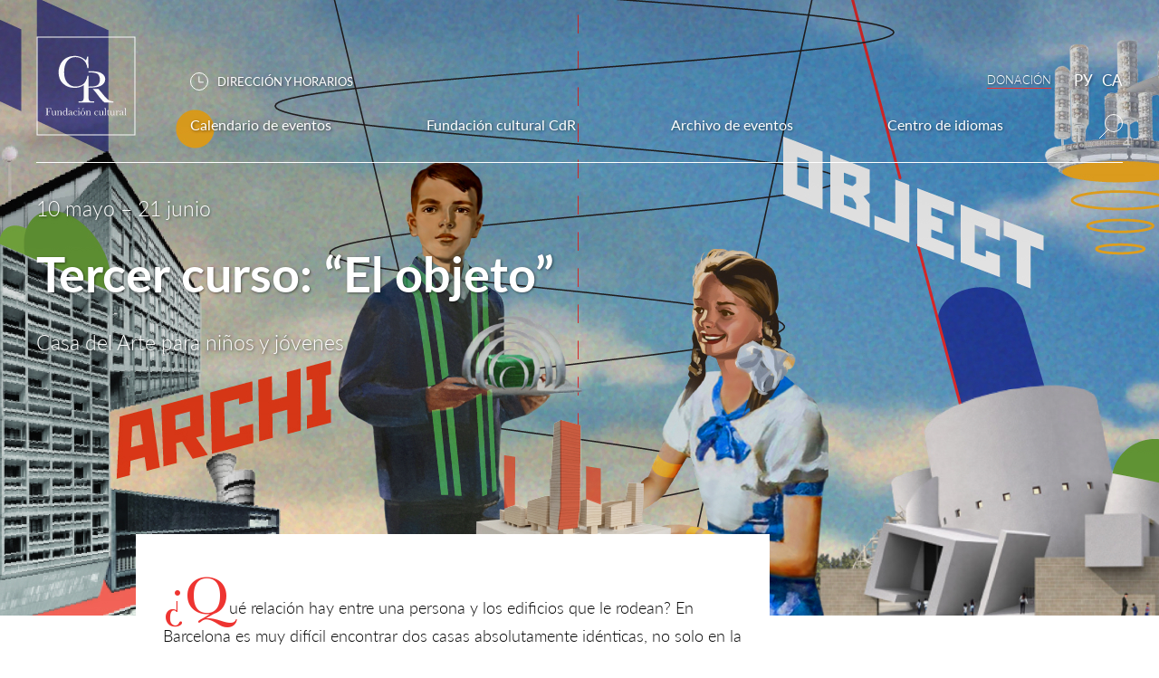

--- FILE ---
content_type: text/html
request_url: https://www.casaderusia.es/es-news/tercer-curso-el-objeto
body_size: 9456
content:
<!DOCTYPE html><!-- Last Published: Thu Jan 15 2026 22:39:28 GMT+0000 (Coordinated Universal Time) --><html data-wf-domain="www.casaderusia.es" data-wf-page="5c576d7b53095863b24781f1" data-wf-site="5b142e0cda3c5c7545fe3c9f" data-wf-collection="5c576d7b5309580c304781f0" data-wf-item-slug="tercer-curso-el-objeto"><head><meta charset="utf-8"/><title>Tercer curso: “El objeto” – Casa del Arte para niños y jóvenes</title><meta content="¿Qué relación hay entre una persona y los edificios que le rodean? En Barcelona es muy difícil encontrar dos casas absolutamente idénticas, no solo en la misma calle, sino en toda la ciudad. Son completamente diferentes: con mosaicos multicolores y techos jorobados, con ventanas bostezadoras y balcones ondulantes. Y todos estos objetos arquitectónicos de diferentes estilos, colores y tamaños guardan la historia de las personas que los habitaban y, quizás, fueron felices. ¿Sabéis cómo idear y diseñar una casa con historia?" name="description"/><meta content="Tercer curso: “El objeto” – Casa del Arte para niños y jóvenes" property="og:title"/><meta content="¿Qué relación hay entre una persona y los edificios que le rodean? En Barcelona es muy difícil encontrar dos casas absolutamente idénticas, no solo en la misma calle, sino en toda la ciudad. Son completamente diferentes: con mosaicos multicolores y techos jorobados, con ventanas bostezadoras y balcones ondulantes. Y todos estos objetos arquitectónicos de diferentes estilos, colores y tamaños guardan la historia de las personas que los habitaban y, quizás, fueron felices. ¿Sabéis cómo idear y diseñar una casa con historia?" property="og:description"/><meta content="https://cdn.prod.website-files.com/5bb2b3c278d5c75322bc8890/625e9baaf6c2f073e2173353_fb.jpg" property="og:image"/><meta content="Tercer curso: “El objeto” – Casa del Arte para niños y jóvenes" property="twitter:title"/><meta content="¿Qué relación hay entre una persona y los edificios que le rodean? En Barcelona es muy difícil encontrar dos casas absolutamente idénticas, no solo en la misma calle, sino en toda la ciudad. Son completamente diferentes: con mosaicos multicolores y techos jorobados, con ventanas bostezadoras y balcones ondulantes. Y todos estos objetos arquitectónicos de diferentes estilos, colores y tamaños guardan la historia de las personas que los habitaban y, quizás, fueron felices. ¿Sabéis cómo idear y diseñar una casa con historia?" property="twitter:description"/><meta content="https://cdn.prod.website-files.com/5bb2b3c278d5c75322bc8890/625e9baaf6c2f073e2173353_fb.jpg" property="twitter:image"/><meta property="og:type" content="website"/><meta content="summary_large_image" name="twitter:card"/><meta content="width=device-width, initial-scale=1" name="viewport"/><link href="https://cdn.prod.website-files.com/5b142e0cda3c5c7545fe3c9f/css/casaderusia.webflow.shared.9d07c8402.css" rel="stylesheet" type="text/css" integrity="sha384-nQfIQCrMZZhnbIlkrZFpGJJPFAI4z9i78gmJNAOaenbO28XrFJQuB6l8eitlcXAH" crossorigin="anonymous"/><link href="https://fonts.googleapis.com" rel="preconnect"/><link href="https://fonts.gstatic.com" rel="preconnect" crossorigin="anonymous"/><script src="https://ajax.googleapis.com/ajax/libs/webfont/1.6.26/webfont.js" type="text/javascript"></script><script type="text/javascript">WebFont.load({  google: {    families: ["Lato:100,100italic,300,300italic,400,400italic,700,700italic,900,900italic","PT Serif:400,400italic,700,700italic","Libre Baskerville:regular,italic,700:latin-ext,latin"]  }});</script><script type="text/javascript">!function(o,c){var n=c.documentElement,t=" w-mod-";n.className+=t+"js",("ontouchstart"in o||o.DocumentTouch&&c instanceof DocumentTouch)&&(n.className+=t+"touch")}(window,document);</script><link href="https://cdn.prod.website-files.com/5b142e0cda3c5c7545fe3c9f/5bd087c3d8a19810662d2c1a_Favicon.png" rel="shortcut icon" type="image/x-icon"/><link href="https://cdn.prod.website-files.com/5b142e0cda3c5c7545fe3c9f/5bd0844fd8493f651f7fd901_Webclip.png" rel="apple-touch-icon"/><script type="text/javascript">(function(i,s,o,g,r,a,m){i['GoogleAnalyticsObject']=r;i[r]=i[r]||function(){(i[r].q=i[r].q||[]).push(arguments)},i[r].l=1*new Date();a=s.createElement(o),m=s.getElementsByTagName(o)[0];a.async=1;a.src=g;m.parentNode.insertBefore(a,m)})(window,document,'script','https://www.google-analytics.com/analytics.js','ga');ga('create', 'UA-127977545-1', 'auto');ga('send', 'pageview');</script><script type="text/javascript">!function(f,b,e,v,n,t,s){if(f.fbq)return;n=f.fbq=function(){n.callMethod?n.callMethod.apply(n,arguments):n.queue.push(arguments)};if(!f._fbq)f._fbq=n;n.push=n;n.loaded=!0;n.version='2.0';n.agent='plwebflow';n.queue=[];t=b.createElement(e);t.async=!0;t.src=v;s=b.getElementsByTagName(e)[0];s.parentNode.insertBefore(t,s)}(window,document,'script','https://connect.facebook.net/en_US/fbevents.js');fbq('init', '371507546916921');fbq('track', 'PageView');</script><!-- Google tag (gtag.js) -->
<script async src="https://www.googletagmanager.com/gtag/js?id=AW-16651600197">
</script>
<script>
  window.dataLayer = window.dataLayer || [];
  function gtag(){dataLayer.push(arguments);}
  gtag('js', new Date());

  gtag('config', 'AW-16651600197');
</script><style>
.section_article-page_hero_desktop {
background-position: 50% 50% !important;
background-size: cover !important;
}
</style></head><body><div class="block-menu"><div class="container-menu-1200"><div class="menu-logo"><a href="/es" class="w-inline-block"><img src="https://cdn.prod.website-files.com/5b142e0cda3c5c7545fe3c9f/6319ae3faa567cd705676b88_logo-cr-white.svg" width="110" alt="" class="image-8"/></a></div><div class="menu-items"><div class="menu-items-top"><div class="block-timeline"><img src="https://cdn.prod.website-files.com/5b142e0cda3c5c7545fe3c9f/5bce7fabd441c66d27cb721c_Timeline_White.svg" alt=""/><div data-delay="0" data-hover="true" class="dropdown-timeline w-dropdown"><div class="toggle-timeline w-dropdown-toggle"><div class="text-timeline">DIRECCIÓN Y HORARIOS</div></div><nav class="list-timeline w-dropdown-list"><div class="timeline-container"><div class="timeline-caption"><img src="https://cdn.prod.website-files.com/5b142e0cda3c5c7545fe3c9f/5bce7eff3fd49891689e3acb_Timeline_Black.svg" alt=""/><div class="text-timeline black no-shadow">DIRECCIÓN Y HORARIOS</div></div><div class="div-block-28"><div class="timeline-column"><div class="timeline-text header">Horarios:</div><div class="timeline-text">lu a ju: 16.30 – 20.30</div></div><div class="timeline-column"><div class="timeline-text header">Dirección:</div><div class="timeline-text">Carrer de Josep Anselm</div><div class="timeline-text">Clavé, 31, 08002<br/></div><div class="timeline-text">Barcelona</div></div></div></div></nav></div></div><div class="block-lang"><a href="/es/donacion" class="link-block-18 w-inline-block"><div class="text_menu_podderzhat-fond">DONAСIÓN<br/></div></a><div><a href="/" class="link-ru---es">РУ</a></div><div><a href="/ca" class="link-ru---es">CA</a></div></div></div><div class="menu-items-bottom"><div data-delay="0" data-hover="true" class="menu-dropdown w-dropdown"><div class="toggle-dropdown w-dropdown-toggle"><a href="/es/calendario-de-eventos" class="w-inline-block"><div class="menu-item">Calendario de eventos</div></a></div><nav class="list-dropdown w-dropdown-list"></nav></div><div data-delay="0" data-hover="true" class="menu-dropdown w-dropdown"><div class="toggle-dropdown w-dropdown-toggle"><div class="menu-item">Fundación cultural CdR</div></div><nav class="list-dropdown w-dropdown-list"><a href="/es/sobre-la-casa-de-rusia" class="submenu-item w-dropdown-link">Sobre la Fundación</a><a href="/es/historia-del-palacio" class="submenu-item w-dropdown-link">Historia del Palacio</a><a href="/es/publicaciones-sobre-nosotros" class="submenu-item w-dropdown-link">Publicaciones</a><a href="/es/biblioteca" class="submenu-item w-dropdown-link">Biblioteca</a><a href="/es/contacto" class="submenu-item w-dropdown-link">Contacto</a><a href="/es/donacion" class="submenu-item red w-dropdown-link">Donación</a></nav></div><div data-delay="0" data-hover="true" class="menu-dropdown w-dropdown"><div class="toggle-dropdown w-dropdown-toggle"><div class="menu-item">Archivo de eventos</div></div><nav class="list-dropdown w-dropdown-list"><a href="/es/archivo-de-eventos" class="submenu-item w-dropdown-link">Todos los eventos</a><a href="/es/exposiciones" class="submenu-item w-dropdown-link">Exposiciones</a><a href="/es/ru-es-culture-xxi" class="submenu-item w-dropdown-link">Conferencia</a><a href="/es/club-de-cine" class="submenu-item w-dropdown-link">Club de cine</a><a href="/es/conciertos" class="submenu-item w-dropdown-link">Conciertos</a><a href="/es/cafe-literario" class="submenu-item w-dropdown-link">Café Literario</a><a href="/es/radio" class="submenu-item w-dropdown-link">Radio</a><a href="/es/visitas-guiadas" class="submenu-item w-dropdown-link">Visitas guiadas</a><a href="/es/turismo" class="submenu-item w-dropdown-link">Turismo cultural</a></nav></div><div data-delay="0" data-hover="true" class="menu-dropdown w-dropdown"><div class="toggle-dropdown w-dropdown-toggle"><div class="menu-item">Centro de idiomas</div></div><nav class="list-dropdown w-dropdown-list"><a href="/es/cursos-de-ruso" class="submenu-item w-dropdown-link">Cursos de ruso</a><a href="https://www.casaderusia.es/es-news/test-oficial-de-ruso-trki-en-colaboracion-con-la-universidad-estatal-de-san-petersburgo-3" class="submenu-item w-dropdown-link">Examen TRKI/CRLE</a><a href="https://www.casaderusia.es/es-news/cursos-de-espanol-2022-2023" class="submenu-item w-dropdown-link">Cursos de español</a><a href="/es/cursos-de-verano-intensivos-de-ruso" class="submenu-item w-dropdown-link"><strong class="bold-text-31">Curso de verano intensivo de ruso</strong></a><a href="/es/cursos-de-verano-intensivos-de-espanol" class="submenu-item w-dropdown-link">Curso de verano intensivo de español</a><a href="https://www.casaderusia.es/events-es/habla-club-de-casa-de-rusia-practica-de-conversacion-con-castellano-y-ruso-parlantes-nativos-13" class="submenu-item w-dropdown-link">Habla club</a></nav></div><img src="https://cdn.prod.website-files.com/5b142e0cda3c5c7545fe3c9f/5b9d1fdeafb45184d7f62093_Loop.svg" alt="" class="image-6"/></div></div><div class="block-menu-search"><form action="/search" class="search-2 w-form"><input class="search-input w-input" maxlength="256" name="query" placeholder="Buscar en el sitio" type="search" id="search" required=""/><input type="submit" class="search-button w-button" value="&gt;"/></form></div></div></div><div data-collapse="medium" data-animation="default" data-duration="400" data-easing="ease" data-easing2="ease" role="banner" class="navbar w-hidden-main w-nav"><div class="container-menu-mobile"><a href="/es" class="menu-logo-mobile w-nav-brand"><img src="https://cdn.prod.website-files.com/5b142e0cda3c5c7545fe3c9f/6334121cb33bb507b1b19f35_logo-cr%20label-white-mob.svg" width="60" alt="" class="image-15"/></a><nav role="navigation" class="menu w-nav-menu"><a href="/es/calendario-de-eventos" class="submenu-item underline">Calendario de eventos</a><div data-delay="0" data-hover="false" class="dropdown-7 w-dropdown"><div class="dropdown-toggle-mobile w-dropdown-toggle"><div class="w-icon-dropdown-toggle"></div><div class="menu-item-mobile">Casa de Rusia</div></div><nav class="dropdown-mobile w-dropdown-list"><a href="/es/sobre-la-casa-de-rusia" class="submenu-item-mobile w-dropdown-link">Sobre la Casa de Rusia</a><a href="/es/historia-del-palacio" class="submenu-item-mobile w-dropdown-link">Historia del palacio</a><a href="/es/biblioteca" class="submenu-item-mobile w-dropdown-link">Biblioteca</a><a href="/es/contacto" class="submenu-item-mobile w-dropdown-link">Contacto</a></nav></div><div data-delay="0" data-hover="false" class="dropdown-7 w-dropdown"><div class="dropdown-toggle-mobile w-dropdown-toggle"><div class="w-icon-dropdown-toggle"></div><div class="menu-item-mobile">Archivo de eventos</div></div><nav class="dropdown-mobile w-dropdown-list"><a href="/es/archivo-de-eventos" class="submenu-item-mobile w-dropdown-link">Todos los eventos</a><a href="/es/exposiciones" class="submenu-item-mobile w-dropdown-link">Exposiciones</a><a href="/es/ru-es-culture-xxi" target="_blank" class="submenu-item-mobile w-dropdown-link">Conferencias</a><a href="/es/club-de-cine" class="submenu-item-mobile w-dropdown-link">Club de cine</a><a href="/es/cafe-literario" class="submenu-item-mobile w-dropdown-link">Café literario</a><a href="/es/radio" class="submenu-item-mobile w-dropdown-link">Radio</a><a href="/es/conciertos" class="submenu-item-mobile w-dropdown-link">Conciertos</a></nav></div><div data-delay="0" data-hover="false" class="dropdown-7 w-dropdown"><div class="dropdown-toggle-mobile w-dropdown-toggle"><div class="w-icon-dropdown-toggle"></div><div class="menu-item-mobile">Centro de idiomas</div></div><nav class="dropdown-mobile w-dropdown-list"><a href="/es/cursos-de-ruso" class="submenu-item-mobile w-dropdown-link">Cursos de ruso<br/></a><a href="https://www.casaderusia.es/es-news/test-oficial-de-ruso-trki-en-colaboracion-con-la-universidad-estatal-de-san-petersburgo-3" class="submenu-item-mobile w-dropdown-link">Examen TRKI/CRLE<br/></a><a href="https://www.casaderusia.es/es-news/cursos-de-espanol-2022-2023" class="submenu-item-mobile w-dropdown-link">Cursos de español<br/></a><a href="/es/cursos-de-verano-intensivos-de-ruso" class="submenu-item-mobile w-dropdown-link"><strong class="bold-text-32">Curso de verano intensivo de ruso</strong><br/></a><a href="/es/cursos-de-verano-intensivos-de-espanol" class="submenu-item-mobile w-dropdown-link"><strong class="bold-text-33">Curso de verano intensivo de español</strong><br/></a><a href="https://www.casaderusia.es/events-es/habla-club-de-casa-de-rusia-practica-de-conversacion-con-castellano-y-ruso-parlantes-nativos-13" class="submenu-item-mobile w-dropdown-link">Habla club<br/></a></nav></div><a href="/es/donacion" class="submenu-item red">Donación</a></nav><div class="block-header-links"><img src="https://cdn.prod.website-files.com/5b142e0cda3c5c7545fe3c9f/5b9d1fdeafb45184d7f62093_Loop.svg" width="20" height="20" data-w-id="974c29c8-5691-334e-4de7-7fdcf5c50686" alt="" class="image-39"/><a href="/es/calendario-de-eventos" class="link w-hidden-tiny">Calendario de eventos</a><a href="/es/donacion" class="link w-hidden-small w-hidden-tiny">Donación</a><a href="/" class="link">РУ</a><a href="/ca" class="link">CA</a><div class="menu-button w-nav-button"><img src="https://cdn.prod.website-files.com/5b142e0cda3c5c7545fe3c9f/5baa870b12a53e5af7776133_Menu_Mobile.svg" alt="" class="img-menu"/></div></div></div><div class="block-search-mobile"><form action="/search" class="search-2 w-form"><input class="search-input w-input" maxlength="256" name="query" placeholder="Buscar en el sitio" type="search" id="search" required=""/><input type="submit" class="search-button w-button" value="&gt;"/></form></div></div><div style="background-image:url(&quot;https://cdn.prod.website-files.com/5bb2b3c278d5c75322bc8890/625e9b5f018055720ebe0194_Hero%20Banner_1680px.jpg&quot;)" class="section_article-page_hero_desktop"><div class="video_cover w-condition-invisible"><div class="html-embed-8 w-embed"><div class="video-cover">
  <video width="100%" muted autoplay playsinline loop data-object-fit="cover">
   
    <source preload="auto" src="" type="video/mp4" autoplay muted loop playsinlin>
    Your browser doesn't support HTML5 video tag.
  </video>
</div>

<style>
video {
  position: absolute;
  top: 0;
  left: 0;
  width: 100%;
  height: 100%;
}

.video-cover video {
  object-fit: cover;
}
</style></div></div><div class="hero-description"><div class="hero-event-date">10 mayo – 21 junio</div><div class="hero-event-title">Tercer curso: “El objeto”</div><div class="hero-event-description">Casa del Arte para niños y jóvenes</div></div></div><div style="background-image:url(&quot;https://cdn.prod.website-files.com/5bb2b3c278d5c75322bc8890/625e9b6963eadf19647fa418_Hero%20Banner_520px.jpg&quot;)" class="section_article-page_hero_mobile"><div class="video_cover w-condition-invisible"><div class="html-embed-8 w-embed"><div class="video-cover">
  <video width="100%" muted autoplay playsinline loop data-object-fit="cover">
   
    <source preload="auto" src="" type="video/mp4" autoplay muted loop playsinlin>
    Your browser doesn't support HTML5 video tag.
  </video>
</div>

<style>
video {
  position: absolute;
  top: 0;
  left: 0;
  width: 100%;
  height: 100%;
}

.video-cover video {
  object-fit: cover;
}
</style></div></div><div class="hero-description"><div class="hero-event-date">10 mayo – 21 junio</div><div class="hero-event-title">Tercer curso: “El objeto”</div><div class="hero-event-description">Casa del Arte para niños y jóvenes</div></div></div><div class="section_article-for-cms"><div class="div-main_article-for-cms"><div class="div-block-43"><div><img width="80" height="80" src="https://cdn.prod.website-files.com/5bb2b3c278d5c75322bc8890/5c0eb24ca85aeb826b536434_Icon_Art_Red.svg" alt=""/></div><div class="div-block-44"><div class="text-block-50">10 mayo – 21 junio</div><a href="/es/calendario-de-eventos" class="link_left_menu-2">– Calendario de eventos</a><a href="/es/noticias" class="link_left_menu-2">– Todas las noticias</a></div></div><div class="div_article-for-cms_body-text"><div class="text-block_article-intro">¿Qué relación hay entre una persona y los edificios que le rodean? En Barcelona es muy difícil encontrar dos casas absolutamente idénticas, no solo en la misma calle, sino en toda la ciudad. Son completamente diferentes: con mosaicos multicolores y techos jorobados, con ventanas bostezadoras y balcones ondulantes. Y todos estos objetos arquitectónicos de diferentes estilos, colores y tamaños guardan la historia de las personas que los habitaban y, quizás, fueron felices. ¿Sabéis cómo idear y diseñar una casa con historia?</div><div class="w-embed"><style>

	.text-block_article-intro::first-letter 
{
  font-family: Baskerville, sans-serif; 
  font-weight: 400;
  color: #ee3431;
  font-size: 60px;
  line-height: 62px;
}
</style></div><div class="rich-text-block-3 w-richtext"><p>Damos comienzo al <strong>tercer curso</strong> de Casa del Arte de Casa de Rusia en Barcelona, ​​que concluirá el ciclo de conferencias y experimentos del nuevo programa &quot;Cosas y Objetos&quot;. Durante 7 lecciones, del <strong>10 de mayo al 21 de junio</strong>, los jóvenes estudiantes descubrirán la historia de la existencia humana y estudiarán la vida de la gente de diferentes épocas y su movimiento en el espacio. El trabajo final del curso consistirá en la creación del proyecto de un objeto arquitectónico mediante la técnica del collage tridimensional.</p><p>‍<em>Los estudiantes se sumergirán en el mundo de la gráfica abstracta e ilustrativa y la arquitectura. El objetivo principal de nuestra Casa del Arte es el desarrollo del pensamiento analítico y conceptual en los estudiantes.</em>‍</p><p>Las clases les ayudarán a dominar la técnica del boceto rápido, el dibujo, el modelado, la fotografía, la grabación de videos, así como el arte de escribir ensayos. Los participantes del curso aprenderán a hacer presentaciones creativas y a defender razonablemente sus proyectos e ideas. Paralelamente a los ejercicios prácticos se ofrecerá a los estudiantes un curso de conferencias sobre la historia del arte, el diseño y la arquitectura; con el fin de animarlos a estudiar la naturaleza de las formas, los colores y la composición.</p><p>‍<strong><em>Nuestros profesores</em></strong><em> son alumnos del legendario Vladislav Kirpichev, fundador de la escuela-estudio experimental EDAS.</em></p><p><em>‍</em>‍<strong>Luisantonio Villavicencio</strong>, especialista en branding e identidad visual, se graduó en el Centro de Arte y Diseño Escola Massana de Barcelona. Actualmente, Luisantonio presta mucha atención al desarrollo de las tendencias creativas y la creación de conceptos digitales.</p><p>‍<strong>María García</strong>, <em>art-manager</em> de la fundación Casa de Rusia en Barcelona, se graduó en el Instituto de Arquitectura de Moscú y durante muchos años se ha dedicado al diseño de interiores e ingeniería de proyección, trabajando como arquitecta principal de proyectos. María heredó su amor por la arquitectura de su abuelo, el famoso arquitecto Yuriy Gamburg, y de su padre, Mario García Ordoñez. María García es también guía-traductora profesional.</p><p>Las clases en Casa del Arte se impartirán los martes <strong>en ruso y español</strong>. El curso está dirigido a talentosos jóvenes inventores de entre 8 y 17 años. El número de estudiantes está estrictamente limitado.</p><p>Duración de cada clase: 2 horas (con un descanso).</p><p>Precio de una clase: <strong>20 €</strong></p><p><strong>‍</strong>Precio del tercer curso: <strong>140 €</strong></p><p><strong>‍</strong>‍<strong>Responderemos a todas vuestras preguntas sobre los estudios en la Casa del Arte por el teléfono 691-153-983.</strong></p><p><a href="https://casaderusiabcn.typeform.com/to/FmsqdvU5?typeform-source=www.google.com"><strong>Inscripción</strong></a></p></div></div><div class="div-friends_right-fix_menu"><div class="div_right_menu"><img alt="" src="https://cdn.prod.website-files.com/5bb2b3c278d5c75322bc8890/5c0eb24ca85aeb826b536434_Icon_Art_Red.svg"/><div class="div_posetitelyam_right-menu_title-list"><div class="right-menu-title">10 mayo – 21 junio</div><a href="/es/calendario-de-eventos" class="link_left_menu-2">– Calendario de eventos</a><a href="/es/noticias" class="link_left_menu-2">– Todas las noticias</a></div><div class="div_sotrudnichestvo_right-menu_adress"><div class="text_footer_title_without-hover">Dirección:</div><div class="text_footer">Carrer de Josep Anselm</div><div class="text_footer">Clavé, 31, 08002<br/></div><div class="text_footer">Barcelona</div></div><a href="#" class="link-block-8 w-inline-block"><div class="text-block-53">DONACIÓN</div></a><div class="w-embed"><style>
  .div_right_menu {
    position: -webkit-sticky;
    position: -moz-sticky;
    position: -ms-sticky;
    position: -o-sticky;
    position: sticky;
    top: 10px;
  }
</style></div></div></div></div></div><div id="sub-email-es" class="section_subscribe_block"><div class="block-subscribe"><div class="subscribe-header">Newsletter</div><div class="subscribe-text">Si quieres estar al tanto de las próximas exposiciones, novedades y demás contenidos de la Fundación cultural CdR en Barcelona, escribe tu correo electrónico en el siguiente formulario.</div><div class="subscribe-form w-form"><form id="wf-form-Email-Form_ES" name="wf-form-Email-Form_ES" data-name="Email Form_ES" method="post" action="https://casarusiabarcelona.us18.list-manage.com/subscribe/post?u=c4ea98b79e55ed1274f212cd8&amp;amp;id=44fdced82e" class="form" data-wf-page-id="5c576d7b53095863b24781f1" data-wf-element-id="3cbbc7ce-6248-1939-3aa5-1e45e9da9248"><div class="block-subscribe-textfield"><input class="text-field w-input" maxlength="256" name="email-2" data-name="Email 2" placeholder="Correo electrónico" type="text" id="email-2" required=""/><input type="submit" data-wait="Please wait..." class="submit-button w-button" value="SUSCRÍBETE"/></div><label class="w-checkbox block-subscribe-checkbox"><div class="w-checkbox-input w-checkbox-input--inputType-custom checkbox"></div><input type="checkbox" id="checkbox-2" name="checkbox-2" data-name="Checkbox 2" required="" style="opacity:0;position:absolute;z-index:-1"/><span class="checkbox-label w-form-label" for="checkbox-2">Acepto las condiciones del uso de la inscripción en la newsletter de Fundación cultural CdR en Barcelona. <em data-w-id="4c05929c-1494-5634-4251-50b84aca5bd9" class="italic-text"> Leer más</em></span></label><div class="block-subscribe-agreement"><div class="checkbox-label hide"><strong><em class="italic-text-18">INFORMACION BASICA DE PROTECCION DE DATOS:</em></strong><em class="italic-text-17"> En cumplimiento del deber de informar a los interesados de las circunstancias y condiciones del tratamiento de sus datos y de los derechos que le asisten, ponemos a su disposición la siguiente información.<br/><br/>‍</em><strong><em class="italic-text-30">RESPONSABLE DE TRATAMIENTO:</em></strong><em class="italic-text-19"> Fundación Casa De Rusia En Barcelona<br/><br/>‍</em><strong><em class="italic-text-29">FINALIDAD DEL TRATAMIENTO DE SUS DATOS:</em></strong><em class="italic-text-20"> Informarle de los productos y/o servicios de Fundación Casa De Rusia En Barcelona.<br/><br/>‍</em><strong><em class="italic-text-28">CONSERVACIÓN DE LOS DATOS:</em></strong><em class="italic-text-21"> Los datos se conservan el tiempo estrictamente necesario para la relación y lo que le es exigible legalmente, siendo destruidos posteriormente mediante los procesos seguros de la organización.<br/><br/>‍</em><strong><em class="italic-text-27">LEGITIMACION PARA EL TRATAMIENTO:</em></strong><em class="italic-text-22"> Consentimiento explícito al aceptar las condiciones de uso del formulario de alta en nuestra newsletter.<br/><br/>‍</em><strong><em class="italic-text-26">DESTINATARIOS DE SUS DATOS PERSONALES:</em></strong><em class="italic-text-23"> No se prevén cesiones de datos salvo en aquellos casos en que exista una obligación legal. No hay previsión de transferencias de datos internacionales.<br/><br/>‍</em><strong><em class="italic-text-25">SUS DERECHOS:</em></strong><em class="italic-text-24"> Puede revocar el consentimiento y ejercer sus Derechos a acceder, rectificar, oponerse, limitar, portar y suprimir los datos, escribiendo a Fundación Casa De Rusia En Barcelona, en C/Josep Anselm Clave Nº31, 08002 Barcelona (Barcelona) además de acudir a la autoridad de control competente (AEPD).</em></div><div class="checkbox-label hide"><em data-w-id="4c05929c-1494-5634-4251-50b84aca5c13" class="italic-text-2">Ocultar</em></div></div><div class="w-embed"><input type="hidden" name="group[8622]" value="2"/>
<input type="hidden" name="group[8626][16]" value="16"/></div></form><div class="w-form-done"><div>Thank you! Your submission has been received!</div></div><div class="w-form-fail"><div>Oops! Something went wrong while submitting the form.</div></div></div></div></div><div class="section-2"><div class="div_footer_main"><div class="div_footer_blocks"><div class="div-block-11"><div class="div_footer_building"><img src="https://cdn.prod.website-files.com/5b142e0cda3c5c7545fe3c9f/5b9f960e70b59ea4c1a23ef2_Building_Footer.svg" alt="" class="image-10"/><div class="div_footer_building_text"><a href="/es/sobre-la-casa-de-rusia" class="text_footer title top hover">Sobre la Fundación cultural</a><a href="/es/sobre-el-centro-de-idiomas" class="text_footer title hover">Centro de idiomas</a><a href="/es/biblioteca" class="text_footer title hover">Biblioteca</a><a href="/es/donacion" class="text_footer title hover">Donación</a></div></div><div class="div_footer_building_text"><div class="text_footer title top">Dirección:</div><div class="text_footer">Carrer de Josep Anselm</div><div class="text_footer">Clavé, 31, 08002<br/></div><div class="text_footer">Barcelona</div></div></div><div class="div-block-12"><div class="div_footer_building"><div class="div-block-13"></div><div class="div_footer_building_text"><div class="text_footer title top">Horarios:</div><div class="text_footer">lu a ju: 16.30 – 20.30</div></div></div><div class="div_footer_building_text"><div class="text_footer title top">Correo:</div><div class="text_footer">mail@casaderusia.es</div><div class="text_footer title"> Síguenos:</div><div class="div_footer_social_icons"><a target="_blank" href="https://www.facebook.com/casaderusiaenbarcelona/" class="w-inline-block"><img src="https://cdn.prod.website-files.com/5b142e0cda3c5c7545fe3c9f/5b9f9be870b59e00e5a249ff_Facebook_logo.svg" alt=""/></a><a href="https://instagram.com/casaderusiabarcelona/" target="_blank" class="link-block-9 w-inline-block"><img src="https://cdn.prod.website-files.com/5b142e0cda3c5c7545fe3c9f/5b9f9be88e4fc7449111380d_Instagram_logo.svg" alt="" class="image-7"/></a><a href="https://chat.whatsapp.com/HNqKe9f2y5hE21CvT3C1V6" target="_blank" class="link-block-9 w-inline-block"><img src="https://cdn.prod.website-files.com/5b142e0cda3c5c7545fe3c9f/5c24a06a35af3a0203d96b6d_whatsapp.svg" alt="" class="image-7"/></a><a href="https://t.me/casaderusia" target="_blank" class="link-block-9 w-inline-block"><img src="https://cdn.prod.website-files.com/5b142e0cda3c5c7545fe3c9f/5fe097db177603bffa9c29c4_icon_telegram.svg" alt="" class="image-7"/></a><a href="https://www.youtube.com/channel/UC98xdkcux5KEgeN65S3ujuw" target="_blank" class="link-block-9 w-inline-block"><img src="https://cdn.prod.website-files.com/5b142e0cda3c5c7545fe3c9f/5feb7d8bfa050ab08324b3be_icon_youtube.svg" alt="" class="image-7"/></a><a href="https://vk.com/casaderusiabarcelona" target="_blank" class="link-block-9 w-inline-block"><img src="https://cdn.prod.website-files.com/5b142e0cda3c5c7545fe3c9f/5fe097f443589f149a89fe7c_icon_vk.svg" alt="" class="image-7"/></a></div></div></div></div><div class="div_footer_label"><div class="div-block-114"><div class="text-block-21">Casa de Rusia en Barcelona, All rights reserved, 2024</div><div class="div-block-115"><a href="/es/politica-de-cookies" target="_blank" class="text_footer legal">Política de cookies</a><a href="/es/politica-de-privacidad" target="_blank" class="text_footer legal">Política de privacidad</a><a href="/es/aviso-legal" target="_blank" class="text_footer legal">Aviso legal</a></div></div><div class="text_created-by-dfs">Created by <a href="https://www.digitalforms.es">Digital Forms Studio</a></div></div></div></div><script src="https://d3e54v103j8qbb.cloudfront.net/js/jquery-3.5.1.min.dc5e7f18c8.js?site=5b142e0cda3c5c7545fe3c9f" type="text/javascript" integrity="sha256-9/aliU8dGd2tb6OSsuzixeV4y/faTqgFtohetphbbj0=" crossorigin="anonymous"></script><script src="https://cdn.prod.website-files.com/5b142e0cda3c5c7545fe3c9f/js/webflow.schunk.36b8fb49256177c8.js" type="text/javascript" integrity="sha384-4abIlA5/v7XaW1HMXKBgnUuhnjBYJ/Z9C1OSg4OhmVw9O3QeHJ/qJqFBERCDPv7G" crossorigin="anonymous"></script><script src="https://cdn.prod.website-files.com/5b142e0cda3c5c7545fe3c9f/js/webflow.schunk.90f082ccc8dba2e0.js" type="text/javascript" integrity="sha384-gB0l9eoxk6Ss6v1fMyl6+S61qJANfX0Yi8BY92EPi1TS0XRGrwxVsW4L7XlP9ayr" crossorigin="anonymous"></script><script src="https://cdn.prod.website-files.com/5b142e0cda3c5c7545fe3c9f/js/webflow.b10c5e3a.f6b15996cb3cf291.js" type="text/javascript" integrity="sha384-NN7NJDtMQxt6hRC8y1ovpCaWG3MfM9NMqYzoFfE4cZ8SiP0Wo6jThW5yFh85zVeg" crossorigin="anonymous"></script><script src="https://cdnjs.cloudflare.com/ajax/libs/masonry/4.2.1/masonry.pkgd.min.js"></script>
<script>
  //init masonry grid 
$(window).on("load", function() {
	$('.masonry').masonry({
    itemSelector: '.masonry-item'
  });
});

</script>
</body></html>

--- FILE ---
content_type: text/javascript
request_url: https://cdn.prod.website-files.com/5b142e0cda3c5c7545fe3c9f/js/webflow.schunk.90f082ccc8dba2e0.js
body_size: 48089
content:
(self.webpackChunk=self.webpackChunk||[]).push([["964"],{5487:function(){"use strict";window.tram=function(e){function t(e,t){return(new F.Bare).init(e,t)}function n(e){var t=parseInt(e.slice(1),16);return[t>>16&255,t>>8&255,255&t]}function a(e,t,n){return"#"+(0x1000000|e<<16|t<<8|n).toString(16).slice(1)}function i(){}function o(e,t,n){if(void 0!==t&&(n=t),void 0===e)return n;var a=n;return $.test(e)||!z.test(e)?a=parseInt(e,10):z.test(e)&&(a=1e3*parseFloat(e)),0>a&&(a=0),a==a?a:n}function l(e){W.debug&&window&&window.console.warn(e)}var r,c,d,s=function(e,t,n){function a(e){return"object"==typeof e}function i(e){return"function"==typeof e}function o(){}return function l(r,c){function d(){var e=new s;return i(e.init)&&e.init.apply(e,arguments),e}function s(){}c===n&&(c=r,r=Object),d.Bare=s;var u,f=o[e]=r[e],p=s[e]=d[e]=new o;return p.constructor=d,d.mixin=function(t){return s[e]=d[e]=l(d,t)[e],d},d.open=function(e){if(u={},i(e)?u=e.call(d,p,f,d,r):a(e)&&(u=e),a(u))for(var n in u)t.call(u,n)&&(p[n]=u[n]);return i(p.init)||(p.init=r),d},d.open(c)}}("prototype",{}.hasOwnProperty),u={ease:["ease",function(e,t,n,a){var i=(e/=a)*e,o=i*e;return t+n*(-2.75*o*i+11*i*i+-15.5*o+8*i+.25*e)}],"ease-in":["ease-in",function(e,t,n,a){var i=(e/=a)*e,o=i*e;return t+n*(-1*o*i+3*i*i+-3*o+2*i)}],"ease-out":["ease-out",function(e,t,n,a){var i=(e/=a)*e,o=i*e;return t+n*(.3*o*i+-1.6*i*i+2.2*o+-1.8*i+1.9*e)}],"ease-in-out":["ease-in-out",function(e,t,n,a){var i=(e/=a)*e,o=i*e;return t+n*(2*o*i+-5*i*i+2*o+2*i)}],linear:["linear",function(e,t,n,a){return n*e/a+t}],"ease-in-quad":["cubic-bezier(0.550, 0.085, 0.680, 0.530)",function(e,t,n,a){return n*(e/=a)*e+t}],"ease-out-quad":["cubic-bezier(0.250, 0.460, 0.450, 0.940)",function(e,t,n,a){return-n*(e/=a)*(e-2)+t}],"ease-in-out-quad":["cubic-bezier(0.455, 0.030, 0.515, 0.955)",function(e,t,n,a){return(e/=a/2)<1?n/2*e*e+t:-n/2*(--e*(e-2)-1)+t}],"ease-in-cubic":["cubic-bezier(0.550, 0.055, 0.675, 0.190)",function(e,t,n,a){return n*(e/=a)*e*e+t}],"ease-out-cubic":["cubic-bezier(0.215, 0.610, 0.355, 1)",function(e,t,n,a){return n*((e=e/a-1)*e*e+1)+t}],"ease-in-out-cubic":["cubic-bezier(0.645, 0.045, 0.355, 1)",function(e,t,n,a){return(e/=a/2)<1?n/2*e*e*e+t:n/2*((e-=2)*e*e+2)+t}],"ease-in-quart":["cubic-bezier(0.895, 0.030, 0.685, 0.220)",function(e,t,n,a){return n*(e/=a)*e*e*e+t}],"ease-out-quart":["cubic-bezier(0.165, 0.840, 0.440, 1)",function(e,t,n,a){return-n*((e=e/a-1)*e*e*e-1)+t}],"ease-in-out-quart":["cubic-bezier(0.770, 0, 0.175, 1)",function(e,t,n,a){return(e/=a/2)<1?n/2*e*e*e*e+t:-n/2*((e-=2)*e*e*e-2)+t}],"ease-in-quint":["cubic-bezier(0.755, 0.050, 0.855, 0.060)",function(e,t,n,a){return n*(e/=a)*e*e*e*e+t}],"ease-out-quint":["cubic-bezier(0.230, 1, 0.320, 1)",function(e,t,n,a){return n*((e=e/a-1)*e*e*e*e+1)+t}],"ease-in-out-quint":["cubic-bezier(0.860, 0, 0.070, 1)",function(e,t,n,a){return(e/=a/2)<1?n/2*e*e*e*e*e+t:n/2*((e-=2)*e*e*e*e+2)+t}],"ease-in-sine":["cubic-bezier(0.470, 0, 0.745, 0.715)",function(e,t,n,a){return-n*Math.cos(e/a*(Math.PI/2))+n+t}],"ease-out-sine":["cubic-bezier(0.390, 0.575, 0.565, 1)",function(e,t,n,a){return n*Math.sin(e/a*(Math.PI/2))+t}],"ease-in-out-sine":["cubic-bezier(0.445, 0.050, 0.550, 0.950)",function(e,t,n,a){return-n/2*(Math.cos(Math.PI*e/a)-1)+t}],"ease-in-expo":["cubic-bezier(0.950, 0.050, 0.795, 0.035)",function(e,t,n,a){return 0===e?t:n*Math.pow(2,10*(e/a-1))+t}],"ease-out-expo":["cubic-bezier(0.190, 1, 0.220, 1)",function(e,t,n,a){return e===a?t+n:n*(-Math.pow(2,-10*e/a)+1)+t}],"ease-in-out-expo":["cubic-bezier(1, 0, 0, 1)",function(e,t,n,a){return 0===e?t:e===a?t+n:(e/=a/2)<1?n/2*Math.pow(2,10*(e-1))+t:n/2*(-Math.pow(2,-10*--e)+2)+t}],"ease-in-circ":["cubic-bezier(0.600, 0.040, 0.980, 0.335)",function(e,t,n,a){return-n*(Math.sqrt(1-(e/=a)*e)-1)+t}],"ease-out-circ":["cubic-bezier(0.075, 0.820, 0.165, 1)",function(e,t,n,a){return n*Math.sqrt(1-(e=e/a-1)*e)+t}],"ease-in-out-circ":["cubic-bezier(0.785, 0.135, 0.150, 0.860)",function(e,t,n,a){return(e/=a/2)<1?-n/2*(Math.sqrt(1-e*e)-1)+t:n/2*(Math.sqrt(1-(e-=2)*e)+1)+t}],"ease-in-back":["cubic-bezier(0.600, -0.280, 0.735, 0.045)",function(e,t,n,a,i){return void 0===i&&(i=1.70158),n*(e/=a)*e*((i+1)*e-i)+t}],"ease-out-back":["cubic-bezier(0.175, 0.885, 0.320, 1.275)",function(e,t,n,a,i){return void 0===i&&(i=1.70158),n*((e=e/a-1)*e*((i+1)*e+i)+1)+t}],"ease-in-out-back":["cubic-bezier(0.680, -0.550, 0.265, 1.550)",function(e,t,n,a,i){return void 0===i&&(i=1.70158),(e/=a/2)<1?n/2*e*e*(((i*=1.525)+1)*e-i)+t:n/2*((e-=2)*e*(((i*=1.525)+1)*e+i)+2)+t}]},f={"ease-in-back":"cubic-bezier(0.600, 0, 0.735, 0.045)","ease-out-back":"cubic-bezier(0.175, 0.885, 0.320, 1)","ease-in-out-back":"cubic-bezier(0.680, 0, 0.265, 1)"},p=window,E="bkwld-tram",m=/[\-\.0-9]/g,I=/[A-Z]/,y="number",g=/^(rgb|#)/,T=/(em|cm|mm|in|pt|pc|px)$/,b=/(em|cm|mm|in|pt|pc|px|%)$/,v=/(deg|rad|turn)$/,h="unitless",_=/(all|none) 0s ease 0s/,O=/^(width|height)$/,L=document.createElement("a"),A=["Webkit","Moz","O","ms"],R=["-webkit-","-moz-","-o-","-ms-"],N=function(e){if(e in L.style)return{dom:e,css:e};var t,n,a="",i=e.split("-");for(t=0;t<i.length;t++)a+=i[t].charAt(0).toUpperCase()+i[t].slice(1);for(t=0;t<A.length;t++)if((n=A[t]+a)in L.style)return{dom:n,css:R[t]+e}},S=t.support={bind:Function.prototype.bind,transform:N("transform"),transition:N("transition"),backface:N("backface-visibility"),timing:N("transition-timing-function")};if(S.transition){var C=S.timing.dom;if(L.style[C]=u["ease-in-back"][0],!L.style[C])for(var w in f)u[w][0]=f[w]}var M=t.frame=(r=p.requestAnimationFrame||p.webkitRequestAnimationFrame||p.mozRequestAnimationFrame||p.oRequestAnimationFrame||p.msRequestAnimationFrame)&&S.bind?r.bind(p):function(e){p.setTimeout(e,16)},k=t.now=(d=(c=p.performance)&&(c.now||c.webkitNow||c.msNow||c.mozNow))&&S.bind?d.bind(c):Date.now||function(){return+new Date},P=s(function(t){function n(e,t){var n=function(e){for(var t=-1,n=e?e.length:0,a=[];++t<n;){var i=e[t];i&&a.push(i)}return a}((""+e).split(" ")),a=n[0];t=t||{};var i=Y[a];if(!i)return l("Unsupported property: "+a);if(!t.weak||!this.props[a]){var o=i[0],r=this.props[a];return r||(r=this.props[a]=new o.Bare),r.init(this.$el,n,i,t),r}}function a(e,t,a){if(e){var l=typeof e;if(t||(this.timer&&this.timer.destroy(),this.queue=[],this.active=!1),"number"==l&&t)return this.timer=new V({duration:e,context:this,complete:i}),void(this.active=!0);if("string"==l&&t){switch(e){case"hide":c.call(this);break;case"stop":r.call(this);break;case"redraw":d.call(this);break;default:n.call(this,e,a&&a[1])}return i.call(this)}if("function"==l)return void e.call(this,this);if("object"==l){var f=0;u.call(this,e,function(e,t){e.span>f&&(f=e.span),e.stop(),e.animate(t)},function(e){"wait"in e&&(f=o(e.wait,0))}),s.call(this),f>0&&(this.timer=new V({duration:f,context:this}),this.active=!0,t&&(this.timer.complete=i));var p=this,E=!1,m={};M(function(){u.call(p,e,function(e){e.active&&(E=!0,m[e.name]=e.nextStyle)}),E&&p.$el.css(m)})}}}function i(){if(this.timer&&this.timer.destroy(),this.active=!1,this.queue.length){var e=this.queue.shift();a.call(this,e.options,!0,e.args)}}function r(e){var t;this.timer&&this.timer.destroy(),this.queue=[],this.active=!1,"string"==typeof e?(t={})[e]=1:t="object"==typeof e&&null!=e?e:this.props,u.call(this,t,f),s.call(this)}function c(){r.call(this),this.el.style.display="none"}function d(){this.el.offsetHeight}function s(){var e,t,n=[];for(e in this.upstream&&n.push(this.upstream),this.props)(t=this.props[e]).active&&n.push(t.string);n=n.join(","),this.style!==n&&(this.style=n,this.el.style[S.transition.dom]=n)}function u(e,t,a){var i,o,l,r,c=t!==f,d={};for(i in e)l=e[i],i in H?(d.transform||(d.transform={}),d.transform[i]=l):(I.test(i)&&(i=i.replace(/[A-Z]/g,function(e){return"-"+e.toLowerCase()})),i in Y?d[i]=l:(r||(r={}),r[i]=l));for(i in d){if(l=d[i],!(o=this.props[i])){if(!c)continue;o=n.call(this,i)}t.call(this,o,l)}a&&r&&a.call(this,r)}function f(e){e.stop()}function p(e,t){e.set(t)}function m(e){this.$el.css(e)}function y(e,n){t[e]=function(){return this.children?g.call(this,n,arguments):(this.el&&n.apply(this,arguments),this)}}function g(e,t){var n,a=this.children.length;for(n=0;a>n;n++)e.apply(this.children[n],t);return this}t.init=function(t){if(this.$el=e(t),this.el=this.$el[0],this.props={},this.queue=[],this.style="",this.active=!1,W.keepInherited&&!W.fallback){var n=Q(this.el,"transition");n&&!_.test(n)&&(this.upstream=n)}S.backface&&W.hideBackface&&X(this.el,S.backface.css,"hidden")},y("add",n),y("start",a),y("wait",function(e){e=o(e,0),this.active?this.queue.push({options:e}):(this.timer=new V({duration:e,context:this,complete:i}),this.active=!0)}),y("then",function(e){return this.active?(this.queue.push({options:e,args:arguments}),void(this.timer.complete=i)):l("No active transition timer. Use start() or wait() before then().")}),y("next",i),y("stop",r),y("set",function(e){r.call(this,e),u.call(this,e,p,m)}),y("show",function(e){"string"!=typeof e&&(e="block"),this.el.style.display=e}),y("hide",c),y("redraw",d),y("destroy",function(){r.call(this),e.removeData(this.el,E),this.$el=this.el=null})}),F=s(P,function(t){function n(t,n){var a=e.data(t,E)||e.data(t,E,new P.Bare);return a.el||a.init(t),n?a.start(n):a}t.init=function(t,a){var i=e(t);if(!i.length)return this;if(1===i.length)return n(i[0],a);var o=[];return i.each(function(e,t){o.push(n(t,a))}),this.children=o,this}}),G=s(function(e){function t(){var e=this.get();this.update("auto");var t=this.get();return this.update(e),t}e.init=function(e,t,n,a){this.$el=e,this.el=e[0];var i,l,r,c=t[0];n[2]&&(c=n[2]),K[c]&&(c=K[c]),this.name=c,this.type=n[1],this.duration=o(t[1],this.duration,500),this.ease=(i=t[2],l=this.ease,r="ease",void 0!==l&&(r=l),i in u?i:r),this.delay=o(t[3],this.delay,0),this.span=this.duration+this.delay,this.active=!1,this.nextStyle=null,this.auto=O.test(this.name),this.unit=a.unit||this.unit||W.defaultUnit,this.angle=a.angle||this.angle||W.defaultAngle,W.fallback||a.fallback?this.animate=this.fallback:(this.animate=this.transition,this.string=this.name+" "+this.duration+"ms"+("ease"!=this.ease?" "+u[this.ease][0]:"")+(this.delay?" "+this.delay+"ms":""))},e.set=function(e){e=this.convert(e,this.type),this.update(e),this.redraw()},e.transition=function(e){this.active=!0,e=this.convert(e,this.type),this.auto&&("auto"==this.el.style[this.name]&&(this.update(this.get()),this.redraw()),"auto"==e&&(e=t.call(this))),this.nextStyle=e},e.fallback=function(e){var n=this.el.style[this.name]||this.convert(this.get(),this.type);e=this.convert(e,this.type),this.auto&&("auto"==n&&(n=this.convert(this.get(),this.type)),"auto"==e&&(e=t.call(this))),this.tween=new B({from:n,to:e,duration:this.duration,delay:this.delay,ease:this.ease,update:this.update,context:this})},e.get=function(){return Q(this.el,this.name)},e.update=function(e){X(this.el,this.name,e)},e.stop=function(){(this.active||this.nextStyle)&&(this.active=!1,this.nextStyle=null,X(this.el,this.name,this.get()));var e=this.tween;e&&e.context&&e.destroy()},e.convert=function(e,t){if("auto"==e&&this.auto)return e;var n,i,o="number"==typeof e,r="string"==typeof e;switch(t){case y:if(o)return e;if(r&&""===e.replace(m,""))return+e;i="number(unitless)";break;case g:if(r){if(""===e&&this.original)return this.original;if(t.test(e))return"#"==e.charAt(0)&&7==e.length?e:((n=/rgba?\((\d+),\s*(\d+),\s*(\d+)/.exec(e))?a(n[1],n[2],n[3]):e).replace(/#(\w)(\w)(\w)$/,"#$1$1$2$2$3$3")}i="hex or rgb string";break;case T:if(o)return e+this.unit;if(r&&t.test(e))return e;i="number(px) or string(unit)";break;case b:if(o)return e+this.unit;if(r&&t.test(e))return e;i="number(px) or string(unit or %)";break;case v:if(o)return e+this.angle;if(r&&t.test(e))return e;i="number(deg) or string(angle)";break;case h:if(o||r&&b.test(e))return e;i="number(unitless) or string(unit or %)"}return l("Type warning: Expected: ["+i+"] Got: ["+typeof e+"] "+e),e},e.redraw=function(){this.el.offsetHeight}}),D=s(G,function(e,t){e.init=function(){t.init.apply(this,arguments),this.original||(this.original=this.convert(this.get(),g))}}),x=s(G,function(e,t){e.init=function(){t.init.apply(this,arguments),this.animate=this.fallback},e.get=function(){return this.$el[this.name]()},e.update=function(e){this.$el[this.name](e)}}),U=s(G,function(e,t){function n(e,t){var n,a,i,o,l;for(n in e)i=(o=H[n])[0],a=o[1]||n,l=this.convert(e[n],i),t.call(this,a,l,i)}e.init=function(){t.init.apply(this,arguments),this.current||(this.current={},H.perspective&&W.perspective&&(this.current.perspective=W.perspective,X(this.el,this.name,this.style(this.current)),this.redraw()))},e.set=function(e){n.call(this,e,function(e,t){this.current[e]=t}),X(this.el,this.name,this.style(this.current)),this.redraw()},e.transition=function(e){var t=this.values(e);this.tween=new j({current:this.current,values:t,duration:this.duration,delay:this.delay,ease:this.ease});var n,a={};for(n in this.current)a[n]=n in t?t[n]:this.current[n];this.active=!0,this.nextStyle=this.style(a)},e.fallback=function(e){var t=this.values(e);this.tween=new j({current:this.current,values:t,duration:this.duration,delay:this.delay,ease:this.ease,update:this.update,context:this})},e.update=function(){X(this.el,this.name,this.style(this.current))},e.style=function(e){var t,n="";for(t in e)n+=t+"("+e[t]+") ";return n},e.values=function(e){var t,a={};return n.call(this,e,function(e,n,i){a[e]=n,void 0===this.current[e]&&(t=0,~e.indexOf("scale")&&(t=1),this.current[e]=this.convert(t,i))}),a}}),B=s(function(t){function o(){var e,t,n,a=c.length;if(a)for(M(o),t=k(),e=a;e--;)(n=c[e])&&n.render(t)}var r={ease:u.ease[1],from:0,to:1};t.init=function(e){this.duration=e.duration||0,this.delay=e.delay||0;var t=e.ease||r.ease;u[t]&&(t=u[t][1]),"function"!=typeof t&&(t=r.ease),this.ease=t,this.update=e.update||i,this.complete=e.complete||i,this.context=e.context||this,this.name=e.name;var n=e.from,a=e.to;void 0===n&&(n=r.from),void 0===a&&(a=r.to),this.unit=e.unit||"","number"==typeof n&&"number"==typeof a?(this.begin=n,this.change=a-n):this.format(a,n),this.value=this.begin+this.unit,this.start=k(),!1!==e.autoplay&&this.play()},t.play=function(){this.active||(this.start||(this.start=k()),this.active=!0,1===c.push(this)&&M(o))},t.stop=function(){var t,n;this.active&&(this.active=!1,(n=e.inArray(this,c))>=0&&(t=c.slice(n+1),c.length=n,t.length&&(c=c.concat(t))))},t.render=function(e){var t,n=e-this.start;if(this.delay){if(n<=this.delay)return;n-=this.delay}if(n<this.duration){var i,o,l=this.ease(n,0,1,this.duration);return t=this.startRGB?(i=this.startRGB,o=this.endRGB,a(i[0]+l*(o[0]-i[0]),i[1]+l*(o[1]-i[1]),i[2]+l*(o[2]-i[2]))):Math.round((this.begin+l*this.change)*d)/d,this.value=t+this.unit,void this.update.call(this.context,this.value)}t=this.endHex||this.begin+this.change,this.value=t+this.unit,this.update.call(this.context,this.value),this.complete.call(this.context),this.destroy()},t.format=function(e,t){if(t+="","#"==(e+="").charAt(0))return this.startRGB=n(t),this.endRGB=n(e),this.endHex=e,this.begin=0,void(this.change=1);if(!this.unit){var a=t.replace(m,"");a!==e.replace(m,"")&&l("Units do not match [tween]: "+t+", "+e),this.unit=a}t=parseFloat(t),e=parseFloat(e),this.begin=this.value=t,this.change=e-t},t.destroy=function(){this.stop(),this.context=null,this.ease=this.update=this.complete=i};var c=[],d=1e3}),V=s(B,function(e){e.init=function(e){this.duration=e.duration||0,this.complete=e.complete||i,this.context=e.context,this.play()},e.render=function(e){e-this.start<this.duration||(this.complete.call(this.context),this.destroy())}}),j=s(B,function(e,t){e.init=function(e){var t,n;for(t in this.context=e.context,this.update=e.update,this.tweens=[],this.current=e.current,e.values)n=e.values[t],this.current[t]!==n&&this.tweens.push(new B({name:t,from:this.current[t],to:n,duration:e.duration,delay:e.delay,ease:e.ease,autoplay:!1}));this.play()},e.render=function(e){var t,n,a=this.tweens.length,i=!1;for(t=a;t--;)(n=this.tweens[t]).context&&(n.render(e),this.current[n.name]=n.value,i=!0);return i?void(this.update&&this.update.call(this.context)):this.destroy()},e.destroy=function(){if(t.destroy.call(this),this.tweens){var e;for(e=this.tweens.length;e--;)this.tweens[e].destroy();this.tweens=null,this.current=null}}}),W=t.config={debug:!1,defaultUnit:"px",defaultAngle:"deg",keepInherited:!1,hideBackface:!1,perspective:"",fallback:!S.transition,agentTests:[]};t.fallback=function(e){if(!S.transition)return W.fallback=!0;W.agentTests.push("("+e+")");var t=RegExp(W.agentTests.join("|"),"i");W.fallback=t.test(navigator.userAgent)},t.fallback("6.0.[2-5] Safari"),t.tween=function(e){return new B(e)},t.delay=function(e,t,n){return new V({complete:t,duration:e,context:n})},e.fn.tram=function(e){return t.call(null,this,e)};var X=e.style,Q=e.css,K={transform:S.transform&&S.transform.css},Y={color:[D,g],background:[D,g,"background-color"],"outline-color":[D,g],"border-color":[D,g],"border-top-color":[D,g],"border-right-color":[D,g],"border-bottom-color":[D,g],"border-left-color":[D,g],"border-width":[G,T],"border-top-width":[G,T],"border-right-width":[G,T],"border-bottom-width":[G,T],"border-left-width":[G,T],"border-spacing":[G,T],"letter-spacing":[G,T],margin:[G,T],"margin-top":[G,T],"margin-right":[G,T],"margin-bottom":[G,T],"margin-left":[G,T],padding:[G,T],"padding-top":[G,T],"padding-right":[G,T],"padding-bottom":[G,T],"padding-left":[G,T],"outline-width":[G,T],opacity:[G,y],top:[G,b],right:[G,b],bottom:[G,b],left:[G,b],"font-size":[G,b],"text-indent":[G,b],"word-spacing":[G,b],width:[G,b],"min-width":[G,b],"max-width":[G,b],height:[G,b],"min-height":[G,b],"max-height":[G,b],"line-height":[G,h],"scroll-top":[x,y,"scrollTop"],"scroll-left":[x,y,"scrollLeft"]},H={};S.transform&&(Y.transform=[U],H={x:[b,"translateX"],y:[b,"translateY"],rotate:[v],rotateX:[v],rotateY:[v],scale:[y],scaleX:[y],scaleY:[y],skew:[v],skewX:[v],skewY:[v]}),S.transform&&S.backface&&(H.z=[b,"translateZ"],H.rotateZ=[v],H.scaleZ=[y],H.perspective=[T]);var $=/ms/,z=/s|\./;return e.tram=t}(window.jQuery)},5756:function(e,t,n){"use strict";var a,i,o,l,r,c,d,s,u,f,p,E,m,I,y,g,T,b,v,h,_=window.$,O=n(5487)&&_.tram;(a={}).VERSION="1.6.0-Webflow",i={},o=Array.prototype,l=Object.prototype,r=Function.prototype,o.push,c=o.slice,o.concat,l.toString,d=l.hasOwnProperty,s=o.forEach,u=o.map,o.reduce,o.reduceRight,f=o.filter,o.every,p=o.some,E=o.indexOf,o.lastIndexOf,m=Object.keys,r.bind,I=a.each=a.forEach=function(e,t,n){if(null==e)return e;if(s&&e.forEach===s)e.forEach(t,n);else if(e.length===+e.length){for(var o=0,l=e.length;o<l;o++)if(t.call(n,e[o],o,e)===i)return}else for(var r=a.keys(e),o=0,l=r.length;o<l;o++)if(t.call(n,e[r[o]],r[o],e)===i)return;return e},a.map=a.collect=function(e,t,n){var a=[];return null==e?a:u&&e.map===u?e.map(t,n):(I(e,function(e,i,o){a.push(t.call(n,e,i,o))}),a)},a.find=a.detect=function(e,t,n){var a;return y(e,function(e,i,o){if(t.call(n,e,i,o))return a=e,!0}),a},a.filter=a.select=function(e,t,n){var a=[];return null==e?a:f&&e.filter===f?e.filter(t,n):(I(e,function(e,i,o){t.call(n,e,i,o)&&a.push(e)}),a)},y=a.some=a.any=function(e,t,n){t||(t=a.identity);var o=!1;return null==e?o:p&&e.some===p?e.some(t,n):(I(e,function(e,a,l){if(o||(o=t.call(n,e,a,l)))return i}),!!o)},a.contains=a.include=function(e,t){return null!=e&&(E&&e.indexOf===E?-1!=e.indexOf(t):y(e,function(e){return e===t}))},a.delay=function(e,t){var n=c.call(arguments,2);return setTimeout(function(){return e.apply(null,n)},t)},a.defer=function(e){return a.delay.apply(a,[e,1].concat(c.call(arguments,1)))},a.throttle=function(e){var t,n,a;return function(){t||(t=!0,n=arguments,a=this,O.frame(function(){t=!1,e.apply(a,n)}))}},a.debounce=function(e,t,n){var i,o,l,r,c,d=function(){var s=a.now()-r;s<t?i=setTimeout(d,t-s):(i=null,n||(c=e.apply(l,o),l=o=null))};return function(){l=this,o=arguments,r=a.now();var s=n&&!i;return i||(i=setTimeout(d,t)),s&&(c=e.apply(l,o),l=o=null),c}},a.defaults=function(e){if(!a.isObject(e))return e;for(var t=1,n=arguments.length;t<n;t++){var i=arguments[t];for(var o in i)void 0===e[o]&&(e[o]=i[o])}return e},a.keys=function(e){if(!a.isObject(e))return[];if(m)return m(e);var t=[];for(var n in e)a.has(e,n)&&t.push(n);return t},a.has=function(e,t){return d.call(e,t)},a.isObject=function(e){return e===Object(e)},a.now=Date.now||function(){return new Date().getTime()},a.templateSettings={evaluate:/<%([\s\S]+?)%>/g,interpolate:/<%=([\s\S]+?)%>/g,escape:/<%-([\s\S]+?)%>/g},g=/(.)^/,T={"'":"'","\\":"\\","\r":"r","\n":"n","\u2028":"u2028","\u2029":"u2029"},b=/\\|'|\r|\n|\u2028|\u2029/g,v=function(e){return"\\"+T[e]},h=/^\s*(\w|\$)+\s*$/,a.template=function(e,t,n){!t&&n&&(t=n);var i,o=RegExp([((t=a.defaults({},t,a.templateSettings)).escape||g).source,(t.interpolate||g).source,(t.evaluate||g).source].join("|")+"|$","g"),l=0,r="__p+='";e.replace(o,function(t,n,a,i,o){return r+=e.slice(l,o).replace(b,v),l=o+t.length,n?r+="'+\n((__t=("+n+"))==null?'':_.escape(__t))+\n'":a?r+="'+\n((__t=("+a+"))==null?'':__t)+\n'":i&&(r+="';\n"+i+"\n__p+='"),t}),r+="';\n";var c=t.variable;if(c){if(!h.test(c))throw Error("variable is not a bare identifier: "+c)}else r="with(obj||{}){\n"+r+"}\n",c="obj";r="var __t,__p='',__j=Array.prototype.join,print=function(){__p+=__j.call(arguments,'');};\n"+r+"return __p;\n";try{i=Function(t.variable||"obj","_",r)}catch(e){throw e.source=r,e}var d=function(e){return i.call(this,e,a)};return d.source="function("+c+"){\n"+r+"}",d},e.exports=a},9461:function(e,t,n){"use strict";var a=n(3949);a.define("brand",e.exports=function(e){var t,n={},i=document,o=e("html"),l=e("body"),r=window.location,c=/PhantomJS/i.test(navigator.userAgent),d="fullscreenchange webkitfullscreenchange mozfullscreenchange msfullscreenchange";function s(){var n=i.fullScreen||i.mozFullScreen||i.webkitIsFullScreen||i.msFullscreenElement||!!i.webkitFullscreenElement;e(t).attr("style",n?"display: none !important;":"")}function u(){var e=l.children(".w-webflow-badge"),n=e.length&&e.get(0)===t,i=a.env("editor");if(n){i&&e.remove();return}e.length&&e.remove(),i||l.append(t)}return n.ready=function(){var n,a,l,f=o.attr("data-wf-status"),p=o.attr("data-wf-domain")||"";/\.webflow\.io$/i.test(p)&&r.hostname!==p&&(f=!0),f&&!c&&(t=t||(n=e('<a class="w-webflow-badge"></a>').attr("href","https://webflow.com?utm_campaign=brandjs"),a=e("<img>").attr("src","https://d3e54v103j8qbb.cloudfront.net/img/webflow-badge-icon-d2.89e12c322e.svg").attr("alt","").css({marginRight:"4px",width:"26px"}),l=e("<img>").attr("src","https://d3e54v103j8qbb.cloudfront.net/img/webflow-badge-text-d2.c82cec3b78.svg").attr("alt","Made in Webflow"),n.append(a,l),n[0]),u(),setTimeout(u,500),e(i).off(d,s).on(d,s))},n})},322:function(e,t,n){"use strict";var a=n(3949);a.define("edit",e.exports=function(e,t,n){if(n=n||{},(a.env("test")||a.env("frame"))&&!n.fixture&&!function(){try{return!!(window.top.__Cypress__||window.PLAYWRIGHT_TEST)}catch(e){return!1}}())return{exit:1};var i,o=e(window),l=e(document.documentElement),r=document.location,c="hashchange",d=n.load||function(){var t,n,a;i=!0,window.WebflowEditor=!0,o.off(c,u),t=function(t){var n;e.ajax({url:p("https://editor-api.webflow.com/api/editor/view"),data:{siteId:l.attr("data-wf-site")},xhrFields:{withCredentials:!0},dataType:"json",crossDomain:!0,success:(n=t,function(t){var a,i,o;if(!t)return void console.error("Could not load editor data");t.thirdPartyCookiesSupported=n,i=(a=t.scriptPath).indexOf("//")>=0?a:p("https://editor-api.webflow.com"+a),o=function(){window.WebflowEditor(t)},e.ajax({type:"GET",url:i,dataType:"script",cache:!0}).then(o,f)})})},(n=window.document.createElement("iframe")).src="https://webflow.com/site/third-party-cookie-check.html",n.style.display="none",n.sandbox="allow-scripts allow-same-origin",a=function(e){"WF_third_party_cookies_unsupported"===e.data?(E(n,a),t(!1)):"WF_third_party_cookies_supported"===e.data&&(E(n,a),t(!0))},n.onerror=function(){E(n,a),t(!1)},window.addEventListener("message",a,!1),window.document.body.appendChild(n)},s=!1;try{s=localStorage&&localStorage.getItem&&localStorage.getItem("WebflowEditor")}catch(e){}function u(){!i&&/\?edit/.test(r.hash)&&d()}function f(e,t,n){throw console.error("Could not load editor script: "+t),n}function p(e){return e.replace(/([^:])\/\//g,"$1/")}function E(e,t){window.removeEventListener("message",t,!1),e.remove()}return/[?&](update)(?:[=&?]|$)/.test(r.search)||/\?update$/.test(r.href)?function(){var e=document.documentElement,t=e.getAttribute("data-wf-site"),n=e.getAttribute("data-wf-page"),a=e.getAttribute("data-wf-item-slug"),i=e.getAttribute("data-wf-collection"),o=e.getAttribute("data-wf-domain");if(t&&n){var l="pageId="+n+"&mode=edit";l+="&simulateRole=editor",a&&i&&o&&(l+="&domain="+encodeURIComponent(o)+"&itemSlug="+encodeURIComponent(a)+"&collectionId="+i),window.location.href="https://webflow.com/external/designer/"+t+"?"+l}}():s?d():r.search?(/[?&](edit)(?:[=&?]|$)/.test(r.search)||/\?edit$/.test(r.href))&&d():o.on(c,u).triggerHandler(c),{}})},2338:function(e,t,n){"use strict";n(3949).define("focus-visible",e.exports=function(){return{ready:function(){if("undefined"!=typeof document)try{document.querySelector(":focus-visible")}catch(e){!function(e){var t=!0,n=!1,a=null,i={text:!0,search:!0,url:!0,tel:!0,email:!0,password:!0,number:!0,date:!0,month:!0,week:!0,time:!0,datetime:!0,"datetime-local":!0};function o(e){return!!e&&e!==document&&"HTML"!==e.nodeName&&"BODY"!==e.nodeName&&"classList"in e&&"contains"in e.classList}function l(e){e.getAttribute("data-wf-focus-visible")||e.setAttribute("data-wf-focus-visible","true")}function r(){t=!1}function c(){document.addEventListener("mousemove",d),document.addEventListener("mousedown",d),document.addEventListener("mouseup",d),document.addEventListener("pointermove",d),document.addEventListener("pointerdown",d),document.addEventListener("pointerup",d),document.addEventListener("touchmove",d),document.addEventListener("touchstart",d),document.addEventListener("touchend",d)}function d(e){e.target.nodeName&&"html"===e.target.nodeName.toLowerCase()||(t=!1,document.removeEventListener("mousemove",d),document.removeEventListener("mousedown",d),document.removeEventListener("mouseup",d),document.removeEventListener("pointermove",d),document.removeEventListener("pointerdown",d),document.removeEventListener("pointerup",d),document.removeEventListener("touchmove",d),document.removeEventListener("touchstart",d),document.removeEventListener("touchend",d))}document.addEventListener("keydown",function(n){n.metaKey||n.altKey||n.ctrlKey||(o(e.activeElement)&&l(e.activeElement),t=!0)},!0),document.addEventListener("mousedown",r,!0),document.addEventListener("pointerdown",r,!0),document.addEventListener("touchstart",r,!0),document.addEventListener("visibilitychange",function(){"hidden"===document.visibilityState&&(n&&(t=!0),c())},!0),c(),e.addEventListener("focus",function(e){if(o(e.target)){var n,a,r;(t||(a=(n=e.target).type,"INPUT"===(r=n.tagName)&&i[a]&&!n.readOnly||"TEXTAREA"===r&&!n.readOnly||n.isContentEditable||0))&&l(e.target)}},!0),e.addEventListener("blur",function(e){if(o(e.target)&&e.target.hasAttribute("data-wf-focus-visible")){var t;n=!0,window.clearTimeout(a),a=window.setTimeout(function(){n=!1},100),(t=e.target).getAttribute("data-wf-focus-visible")&&t.removeAttribute("data-wf-focus-visible")}},!0)}(document)}}}})},8334:function(e,t,n){"use strict";var a=n(3949);a.define("focus",e.exports=function(){var e=[],t=!1;function n(n){t&&(n.preventDefault(),n.stopPropagation(),n.stopImmediatePropagation(),e.unshift(n))}function i(n){var a,i;i=(a=n.target).tagName,(/^a$/i.test(i)&&null!=a.href||/^(button|textarea)$/i.test(i)&&!0!==a.disabled||/^input$/i.test(i)&&/^(button|reset|submit|radio|checkbox)$/i.test(a.type)&&!a.disabled||!/^(button|input|textarea|select|a)$/i.test(i)&&!Number.isNaN(Number.parseFloat(a.tabIndex))||/^audio$/i.test(i)||/^video$/i.test(i)&&!0===a.controls)&&(t=!0,setTimeout(()=>{for(t=!1,n.target.focus();e.length>0;){var a=e.pop();a.target.dispatchEvent(new MouseEvent(a.type,a))}},0))}return{ready:function(){"undefined"!=typeof document&&document.body.hasAttribute("data-wf-focus-within")&&a.env.safari&&(document.addEventListener("mousedown",i,!0),document.addEventListener("mouseup",n,!0),document.addEventListener("click",n,!0))}}})},7199:function(e){"use strict";var t=window.jQuery,n={},a=[],i=".w-ix",o={reset:function(e,t){t.__wf_intro=null},intro:function(e,a){a.__wf_intro||(a.__wf_intro=!0,t(a).triggerHandler(n.types.INTRO))},outro:function(e,a){a.__wf_intro&&(a.__wf_intro=null,t(a).triggerHandler(n.types.OUTRO))}};n.triggers={},n.types={INTRO:"w-ix-intro"+i,OUTRO:"w-ix-outro"+i},n.init=function(){for(var e=a.length,i=0;i<e;i++){var l=a[i];l[0](0,l[1])}a=[],t.extend(n.triggers,o)},n.async=function(){for(var e in o){var t=o[e];o.hasOwnProperty(e)&&(n.triggers[e]=function(e,n){a.push([t,n])})}},n.async(),e.exports=n},5134:function(e,t,n){"use strict";var a=n(7199);function i(e,t){var n=document.createEvent("CustomEvent");n.initCustomEvent(t,!0,!0,null),e.dispatchEvent(n)}var o=window.jQuery,l={},r=".w-ix";l.triggers={},l.types={INTRO:"w-ix-intro"+r,OUTRO:"w-ix-outro"+r},o.extend(l.triggers,{reset:function(e,t){a.triggers.reset(e,t)},intro:function(e,t){a.triggers.intro(e,t),i(t,"COMPONENT_ACTIVE")},outro:function(e,t){a.triggers.outro(e,t),i(t,"COMPONENT_INACTIVE")}}),e.exports=l},941:function(e,t,n){"use strict";var a=n(3949),i=n(6011);i.setEnv(a.env),a.define("ix2",e.exports=function(){return i})},3949:function(e,t,n){"use strict";var a,i,o={},l={},r=[],c=window.Webflow||[],d=window.jQuery,s=d(window),u=d(document),f=d.isFunction,p=o._=n(5756),E=o.tram=n(5487)&&d.tram,m=!1,I=!1;function y(e){o.env()&&(f(e.design)&&s.on("__wf_design",e.design),f(e.preview)&&s.on("__wf_preview",e.preview)),f(e.destroy)&&s.on("__wf_destroy",e.destroy),e.ready&&f(e.ready)&&function(e){if(m)return e.ready();p.contains(r,e.ready)||r.push(e.ready)}(e)}function g(e){var t;f(e.design)&&s.off("__wf_design",e.design),f(e.preview)&&s.off("__wf_preview",e.preview),f(e.destroy)&&s.off("__wf_destroy",e.destroy),e.ready&&f(e.ready)&&(t=e,r=p.filter(r,function(e){return e!==t.ready}))}E.config.hideBackface=!1,E.config.keepInherited=!0,o.define=function(e,t,n){l[e]&&g(l[e]);var a=l[e]=t(d,p,n)||{};return y(a),a},o.require=function(e){return l[e]},o.push=function(e){if(m){f(e)&&e();return}c.push(e)},o.env=function(e){var t=window.__wf_design,n=void 0!==t;return e?"design"===e?n&&t:"preview"===e?n&&!t:"slug"===e?n&&window.__wf_slug:"editor"===e?window.WebflowEditor:"test"===e?window.__wf_test:"frame"===e?window!==window.top:void 0:n};var T=navigator.userAgent.toLowerCase(),b=o.env.touch="ontouchstart"in window||window.DocumentTouch&&document instanceof window.DocumentTouch,v=o.env.chrome=/chrome/.test(T)&&/Google/.test(navigator.vendor)&&parseInt(T.match(/chrome\/(\d+)\./)[1],10),h=o.env.ios=/(ipod|iphone|ipad)/.test(T);o.env.safari=/safari/.test(T)&&!v&&!h,b&&u.on("touchstart mousedown",function(e){a=e.target}),o.validClick=b?function(e){return e===a||d.contains(e,a)}:function(){return!0};var _="resize.webflow orientationchange.webflow load.webflow",O="scroll.webflow "+_;function L(e,t){var n=[],a={};return a.up=p.throttle(function(e){p.each(n,function(t){t(e)})}),e&&t&&e.on(t,a.up),a.on=function(e){"function"==typeof e&&(p.contains(n,e)||n.push(e))},a.off=function(e){if(!arguments.length){n=[];return}n=p.filter(n,function(t){return t!==e})},a}function A(e){f(e)&&e()}function R(){i&&(i.reject(),s.off("load",i.resolve)),i=new d.Deferred,s.on("load",i.resolve)}o.resize=L(s,_),o.scroll=L(s,O),o.redraw=L(),o.location=function(e){window.location=e},o.env()&&(o.location=function(){}),o.ready=function(){m=!0,I?(I=!1,p.each(l,y)):p.each(r,A),p.each(c,A),o.resize.up()},o.load=function(e){i.then(e)},o.destroy=function(e){e=e||{},I=!0,s.triggerHandler("__wf_destroy"),null!=e.domready&&(m=e.domready),p.each(l,g),o.resize.off(),o.scroll.off(),o.redraw.off(),r=[],c=[],"pending"===i.state()&&R()},d(o.ready),R(),e.exports=window.Webflow=o},7624:function(e,t,n){"use strict";var a=n(3949);a.define("links",e.exports=function(e,t){var n,i,o,l={},r=e(window),c=a.env(),d=window.location,s=document.createElement("a"),u="w--current",f=/index\.(html|php)$/,p=/\/$/;function E(){var e=r.scrollTop(),n=r.height();t.each(i,function(t){if(!t.link.attr("hreflang")){var a=t.link,i=t.sec,o=i.offset().top,l=i.outerHeight(),r=.5*n,c=i.is(":visible")&&o+l-r>=e&&o+r<=e+n;t.active!==c&&(t.active=c,m(a,u,c))}})}function m(e,t,n){var a=e.hasClass(t);(!n||!a)&&(n||a)&&(n?e.addClass(t):e.removeClass(t))}return l.ready=l.design=l.preview=function(){n=c&&a.env("design"),o=a.env("slug")||d.pathname||"",a.scroll.off(E),i=[];for(var t=document.links,l=0;l<t.length;++l)!function(t){if(!t.getAttribute("hreflang")){var a=n&&t.getAttribute("href-disabled")||t.getAttribute("href");if(s.href=a,!(a.indexOf(":")>=0)){var l=e(t);if(s.hash.length>1&&s.host+s.pathname===d.host+d.pathname){if(!/^#[a-zA-Z0-9\-\_]+$/.test(s.hash))return;var r=e(s.hash);r.length&&i.push({link:l,sec:r,active:!1});return}"#"!==a&&""!==a&&m(l,u,!c&&s.href===d.href||a===o||f.test(a)&&p.test(o))}}}(t[l]);i.length&&(a.scroll.on(E),E())},l})},286:function(e,t,n){"use strict";var a=n(3949);a.define("scroll",e.exports=function(e){var t={WF_CLICK_EMPTY:"click.wf-empty-link",WF_CLICK_SCROLL:"click.wf-scroll"},n=window.location,i=!function(){try{return!!window.frameElement}catch(e){return!0}}()?window.history:null,o=e(window),l=e(document),r=e(document.body),c=window.requestAnimationFrame||window.mozRequestAnimationFrame||window.webkitRequestAnimationFrame||function(e){window.setTimeout(e,15)},d=a.env("editor")?".w-editor-body":"body",s="header, "+d+" > .header, "+d+" > .w-nav:not([data-no-scroll])",u='a[href="#"]',f='a[href*="#"]:not(.w-tab-link):not('+u+")",p=document.createElement("style");p.appendChild(document.createTextNode('.wf-force-outline-none[tabindex="-1"]:focus{outline:none;}'));var E=/^#[a-zA-Z0-9][\w:.-]*$/;let m="function"==typeof window.matchMedia&&window.matchMedia("(prefers-reduced-motion: reduce)");function I(e,t){var n;switch(t){case"add":(n=e.attr("tabindex"))?e.attr("data-wf-tabindex-swap",n):e.attr("tabindex","-1");break;case"remove":(n=e.attr("data-wf-tabindex-swap"))?(e.attr("tabindex",n),e.removeAttr("data-wf-tabindex-swap")):e.removeAttr("tabindex")}e.toggleClass("wf-force-outline-none","add"===t)}function y(t){var l=t.currentTarget;if(!(a.env("design")||window.$.mobile&&/(?:^|\s)ui-link(?:$|\s)/.test(l.className))){var d=E.test(l.hash)&&l.host+l.pathname===n.host+n.pathname?l.hash:"";if(""!==d){var u,f=e(d);f.length&&(t&&(t.preventDefault(),t.stopPropagation()),u=d,n.hash!==u&&i&&i.pushState&&!(a.env.chrome&&"file:"===n.protocol)&&(i.state&&i.state.hash)!==u&&i.pushState({hash:u},"",u),window.setTimeout(function(){!function(t,n){var a=o.scrollTop(),i=function(t){var n=e(s),a="fixed"===n.css("position")?n.outerHeight():0,i=t.offset().top-a;if("mid"===t.data("scroll")){var l=o.height()-a,r=t.outerHeight();r<l&&(i-=Math.round((l-r)/2))}return i}(t);if(a!==i){var l=function(e,t,n){if("none"===document.body.getAttribute("data-wf-scroll-motion")||m.matches)return 0;var a=1;return r.add(e).each(function(e,t){var n=parseFloat(t.getAttribute("data-scroll-time"));!isNaN(n)&&n>=0&&(a=n)}),(472.143*Math.log(Math.abs(t-n)+125)-2e3)*a}(t,a,i),d=Date.now(),u=function(){var e,t,o,r,s,f=Date.now()-d;window.scroll(0,(e=a,t=i,(o=f)>(r=l)?t:e+(t-e)*((s=o/r)<.5?4*s*s*s:(s-1)*(2*s-2)*(2*s-2)+1))),f<=l?c(u):"function"==typeof n&&n()};c(u)}}(f,function(){I(f,"add"),f.get(0).focus({preventScroll:!0}),I(f,"remove")})},300*!t))}}}return{ready:function(){var{WF_CLICK_EMPTY:e,WF_CLICK_SCROLL:n}=t;l.on(n,f,y),l.on(e,u,function(e){e.preventDefault()}),document.head.insertBefore(p,document.head.firstChild)}}})},3695:function(e,t,n){"use strict";n(3949).define("touch",e.exports=function(e){var t={},n=window.getSelection;function a(t){var a,i,o=!1,l=!1,r=Math.min(Math.round(.04*window.innerWidth),40);function c(e){var t=e.touches;t&&t.length>1||(o=!0,t?(l=!0,a=t[0].clientX):a=e.clientX,i=a)}function d(t){if(o){if(l&&"mousemove"===t.type){t.preventDefault(),t.stopPropagation();return}var a,c,d,s,f=t.touches,p=f?f[0].clientX:t.clientX,E=p-i;i=p,Math.abs(E)>r&&n&&""===String(n())&&(a="swipe",c=t,d={direction:E>0?"right":"left"},s=e.Event(a,{originalEvent:c}),e(c.target).trigger(s,d),u())}}function s(e){if(o&&(o=!1,l&&"mouseup"===e.type)){e.preventDefault(),e.stopPropagation(),l=!1;return}}function u(){o=!1}t.addEventListener("touchstart",c,!1),t.addEventListener("touchmove",d,!1),t.addEventListener("touchend",s,!1),t.addEventListener("touchcancel",u,!1),t.addEventListener("mousedown",c,!1),t.addEventListener("mousemove",d,!1),t.addEventListener("mouseup",s,!1),t.addEventListener("mouseout",u,!1),this.destroy=function(){t.removeEventListener("touchstart",c,!1),t.removeEventListener("touchmove",d,!1),t.removeEventListener("touchend",s,!1),t.removeEventListener("touchcancel",u,!1),t.removeEventListener("mousedown",c,!1),t.removeEventListener("mousemove",d,!1),t.removeEventListener("mouseup",s,!1),t.removeEventListener("mouseout",u,!1),t=null}}return e.event.special.tap={bindType:"click",delegateType:"click"},t.init=function(t){return(t="string"==typeof t?e(t).get(0):t)?new a(t):null},t.instance=t.init(document),t})},9858:function(e,t,n){"use strict";var a=n(3949),i=n(5134);let o={ARROW_LEFT:37,ARROW_UP:38,ARROW_RIGHT:39,ARROW_DOWN:40,ESCAPE:27,SPACE:32,ENTER:13,HOME:36,END:35},l=/^#[a-zA-Z0-9\-_]+$/;a.define("dropdown",e.exports=function(e,t){var n,r,c=t.debounce,d={},s=a.env(),u=!1,f=a.env.touch,p=".w-dropdown",E="w--open",m=i.triggers,I="focusout"+p,y="keydown"+p,g="mouseenter"+p,T="mousemove"+p,b="mouseleave"+p,v=(f?"click":"mouseup")+p,h="w-close"+p,_="setting"+p,O=e(document);function L(){n=s&&a.env("design"),(r=O.find(p)).each(A)}function A(t,i){var r,d,u,f,m,T,b,L,A,M,k=e(i),P=e.data(i,p);P||(P=e.data(i,p,{open:!1,el:k,config:{},selectedIdx:-1})),P.toggle=P.el.children(".w-dropdown-toggle"),P.list=P.el.children(".w-dropdown-list"),P.links=P.list.find("a:not(.w-dropdown .w-dropdown a)"),P.complete=(r=P,function(){r.list.removeClass(E),r.toggle.removeClass(E),r.manageZ&&r.el.css("z-index","")}),P.mouseLeave=(d=P,function(){d.hovering=!1,d.links.is(":focus")||C(d)}),P.mouseUpOutside=((u=P).mouseUpOutside&&O.off(v,u.mouseUpOutside),c(function(t){if(u.open){var n=e(t.target);if(!n.closest(".w-dropdown-toggle").length){var i=-1===e.inArray(u.el[0],n.parents(p)),o=a.env("editor");if(i){if(o){var l=1===n.parents().length&&1===n.parents("svg").length,r=n.parents(".w-editor-bem-EditorHoverControls").length;if(l||r)return}C(u)}}}})),P.mouseMoveOutside=(f=P,c(function(t){if(f.open){var n=e(t.target);if(-1===e.inArray(f.el[0],n.parents(p))){var a=n.parents(".w-editor-bem-EditorHoverControls").length,i=n.parents(".w-editor-bem-RTToolbar").length,o=e(".w-editor-bem-EditorOverlay"),l=o.find(".w-editor-edit-outline").length||o.find(".w-editor-bem-RTToolbar").length;if(a||i||l)return;f.hovering=!1,C(f)}}})),R(P);var F=P.toggle.attr("id"),G=P.list.attr("id");F||(F="w-dropdown-toggle-"+t),G||(G="w-dropdown-list-"+t),P.toggle.attr("id",F),P.toggle.attr("aria-controls",G),P.toggle.attr("aria-haspopup","menu"),P.toggle.attr("aria-expanded","false"),P.toggle.find(".w-icon-dropdown-toggle").attr("aria-hidden","true"),"BUTTON"!==P.toggle.prop("tagName")&&(P.toggle.attr("role","button"),P.toggle.attr("tabindex")||P.toggle.attr("tabindex","0")),P.list.attr("id",G),P.list.attr("aria-labelledby",F),P.links.each(function(e,t){t.hasAttribute("tabindex")||t.setAttribute("tabindex","0"),l.test(t.hash)&&t.addEventListener("click",C.bind(null,P))}),P.el.off(p),P.toggle.off(p),P.nav&&P.nav.off(p);var D=N(P,!0);n&&P.el.on(_,(m=P,function(e,t){t=t||{},R(m),!0===t.open&&S(m),!1===t.open&&C(m,{immediate:!0})})),n||(s&&(P.hovering=!1,C(P)),P.config.hover&&P.toggle.on(g,(T=P,function(){T.hovering=!0,S(T)})),P.el.on(h,D),P.el.on(y,(b=P,function(e){if(!n&&b.open)switch(b.selectedIdx=b.links.index(document.activeElement),e.keyCode){case o.HOME:if(!b.open)return;return b.selectedIdx=0,w(b),e.preventDefault();case o.END:if(!b.open)return;return b.selectedIdx=b.links.length-1,w(b),e.preventDefault();case o.ESCAPE:return C(b),b.toggle.focus(),e.stopPropagation();case o.ARROW_RIGHT:case o.ARROW_DOWN:return b.selectedIdx=Math.min(b.links.length-1,b.selectedIdx+1),w(b),e.preventDefault();case o.ARROW_LEFT:case o.ARROW_UP:return b.selectedIdx=Math.max(-1,b.selectedIdx-1),w(b),e.preventDefault()}})),P.el.on(I,(L=P,c(function(e){var{relatedTarget:t,target:n}=e,a=L.el[0];return a.contains(t)||a.contains(n)||C(L),e.stopPropagation()}))),P.toggle.on(v,D),P.toggle.on(y,(M=N(A=P,!0),function(e){if(!n){if(!A.open)switch(e.keyCode){case o.ARROW_UP:case o.ARROW_DOWN:return e.stopPropagation()}switch(e.keyCode){case o.SPACE:case o.ENTER:return M(),e.stopPropagation(),e.preventDefault()}}})),P.nav=P.el.closest(".w-nav"),P.nav.on(h,D))}function R(e){var t=Number(e.el.css("z-index"));e.manageZ=900===t||901===t,e.config={hover:"true"===e.el.attr("data-hover")&&!f,delay:e.el.attr("data-delay")}}function N(e,t){return c(function(n){if(e.open||n&&"w-close"===n.type)return C(e,{forceClose:t});S(e)})}function S(t){if(!t.open){i=t.el[0],r.each(function(t,n){var a=e(n);a.is(i)||a.has(i).length||a.triggerHandler(h)}),t.open=!0,t.list.addClass(E),t.toggle.addClass(E),t.toggle.attr("aria-expanded","true"),m.intro(0,t.el[0]),a.redraw.up(),t.manageZ&&t.el.css("z-index",901);var i,o=a.env("editor");n||O.on(v,t.mouseUpOutside),t.hovering&&!o&&t.el.on(b,t.mouseLeave),t.hovering&&o&&O.on(T,t.mouseMoveOutside),window.clearTimeout(t.delayId)}}function C(e,{immediate:t,forceClose:n}={}){if(e.open&&(!e.config.hover||!e.hovering||n)){e.toggle.attr("aria-expanded","false"),e.open=!1;var a=e.config;if(m.outro(0,e.el[0]),O.off(v,e.mouseUpOutside),O.off(T,e.mouseMoveOutside),e.el.off(b,e.mouseLeave),window.clearTimeout(e.delayId),!a.delay||t)return e.complete();e.delayId=window.setTimeout(e.complete,a.delay)}}function w(e){e.links[e.selectedIdx]&&e.links[e.selectedIdx].focus()}return d.ready=L,d.design=function(){u&&O.find(p).each(function(t,n){e(n).triggerHandler(h)}),u=!1,L()},d.preview=function(){u=!0,L()},d})},6524:function(e,t){"use strict";function n(e,t,n,a,i,o,l,r,c,d,s,u,f){return function(p){e(p);var E=p.form,m={name:E.attr("data-name")||E.attr("name")||"Untitled Form",pageId:E.attr("data-wf-page-id")||"",elementId:E.attr("data-wf-element-id")||"",domain:u("html").attr("data-wf-domain")||null,source:t.href,test:n.env(),fields:{},fileUploads:{},dolphin:/pass[\s-_]?(word|code)|secret|login|credentials/i.test(E.html()),trackingCookies:a()};let I=E.attr("data-wf-flow");I&&(m.wfFlow=I);let y=E.attr("data-wf-locale-id");y&&(m.localeId=y),i(p);var g=o(E,m.fields);return g?l(g):(m.fileUploads=r(E),c(p),d)?void u.ajax({url:f,type:"POST",data:m,dataType:"json",crossDomain:!0}).done(function(e){e&&200===e.code&&(p.success=!0),s(p)}).fail(function(){s(p)}):void s(p)}}Object.defineProperty(t,"default",{enumerable:!0,get:function(){return n}})},7527:function(e,t,n){"use strict";var a=n(3949);let i=(e,t,n,a)=>{let i=document.createElement("div");t.appendChild(i),turnstile.render(i,{sitekey:e,callback:function(e){n(e)},"error-callback":function(){a()}})};a.define("forms",e.exports=function(e,t){let o,l="TURNSTILE_LOADED";var r,c,d,s,u,f={},p=e(document),E=window.location,m=window.XDomainRequest&&!window.atob,I=".w-form",y=/e(-)?mail/i,g=/^\S+@\S+$/,T=window.alert,b=a.env();let v=p.find("[data-turnstile-sitekey]").data("turnstile-sitekey");var h=/list-manage[1-9]?.com/i,_=t.debounce(function(){console.warn("Oops! This page has improperly configured forms. Please contact your website administrator to fix this issue.")},100);function O(t,o){var r=e(o),d=e.data(o,I);d||(d=e.data(o,I,{form:r})),L(d);var f=r.closest("div.w-form");d.done=f.find("> .w-form-done"),d.fail=f.find("> .w-form-fail"),d.fileUploads=f.find(".w-file-upload"),d.fileUploads.each(function(t){!function(t,n){if(n.fileUploads&&n.fileUploads[t]){var a,i=e(n.fileUploads[t]),o=i.find("> .w-file-upload-default"),l=i.find("> .w-file-upload-uploading"),r=i.find("> .w-file-upload-success"),c=i.find("> .w-file-upload-error"),d=o.find(".w-file-upload-input"),s=o.find(".w-file-upload-label"),f=s.children(),p=c.find(".w-file-upload-error-msg"),E=r.find(".w-file-upload-file"),m=r.find(".w-file-remove-link"),I=E.find(".w-file-upload-file-name"),y=p.attr("data-w-size-error"),g=p.attr("data-w-type-error"),T=p.attr("data-w-generic-error");if(b||s.on("click keydown",function(e){("keydown"!==e.type||13===e.which||32===e.which)&&(e.preventDefault(),d.click())}),s.find(".w-icon-file-upload-icon").attr("aria-hidden","true"),m.find(".w-icon-file-upload-remove").attr("aria-hidden","true"),b)d.on("click",function(e){e.preventDefault()}),s.on("click",function(e){e.preventDefault()}),f.on("click",function(e){e.preventDefault()});else{m.on("click keydown",function(e){if("keydown"===e.type){if(13!==e.which&&32!==e.which)return;e.preventDefault()}d.removeAttr("data-value"),d.val(""),I.html(""),o.toggle(!0),r.toggle(!1),s.focus()}),d.on("change",function(i){var r,d,s;(a=i.target&&i.target.files&&i.target.files[0])&&(o.toggle(!1),c.toggle(!1),l.toggle(!0),l.focus(),I.text(a.name),R()||A(n),n.fileUploads[t].uploading=!0,r=a,d=_,s=new URLSearchParams({name:r.name,size:r.size}),e.ajax({type:"GET",url:`${u}?${s}`,crossDomain:!0}).done(function(e){d(null,e)}).fail(function(e){d(e)}))});var v=s.outerHeight();d.height(v),d.width(1)}}function h(e){var a=e.responseJSON&&e.responseJSON.msg,i=T;"string"==typeof a&&0===a.indexOf("InvalidFileTypeError")?i=g:"string"==typeof a&&0===a.indexOf("MaxFileSizeError")&&(i=y),p.text(i),d.removeAttr("data-value"),d.val(""),l.toggle(!1),o.toggle(!0),c.toggle(!0),c.focus(),n.fileUploads[t].uploading=!1,R()||L(n)}function _(t,n){if(t)return h(t);var i=n.fileName,o=n.postData,l=n.fileId,r=n.s3Url;d.attr("data-value",l),function(t,n,a,i,o){var l=new FormData;for(var r in n)l.append(r,n[r]);l.append("file",a,i),e.ajax({type:"POST",url:t,data:l,processData:!1,contentType:!1}).done(function(){o(null)}).fail(function(e){o(e)})}(r,o,a,i,O)}function O(e){if(e)return h(e);l.toggle(!1),r.css("display","inline-block"),r.focus(),n.fileUploads[t].uploading=!1,R()||L(n)}function R(){return(n.fileUploads&&n.fileUploads.toArray()||[]).some(function(e){return e.uploading})}}(t,d)}),v&&(function(e){let t=e.btn||e.form.find(':input[type="submit"]');e.btn||(e.btn=t),t.prop("disabled",!0),t.addClass("w-form-loading")}(d),R(r,!0),p.on("undefined"!=typeof turnstile?"ready":l,function(){i(v,o,e=>{d.turnstileToken=e,L(d),R(r,!1)},()=>{L(d),d.btn&&d.btn.prop("disabled",!0),R(r,!1)})}));var m=d.form.attr("aria-label")||d.form.attr("data-name")||"Form";d.done.attr("aria-label")||d.form.attr("aria-label",m),d.done.attr("tabindex","-1"),d.done.attr("role","region"),d.done.attr("aria-label")||d.done.attr("aria-label",m+" success"),d.fail.attr("tabindex","-1"),d.fail.attr("role","region"),d.fail.attr("aria-label")||d.fail.attr("aria-label",m+" failure");var y=d.action=r.attr("action");if(d.handler=null,d.redirect=r.attr("data-redirect"),h.test(y)){d.handler=M;return}if(!y){if(c){d.handler=(0,n(6524).default)(L,E,a,w,P,N,T,S,A,c,k,e,s);return}_()}}function L(e){var t=e.btn=e.form.find(':input[type="submit"]');e.wait=e.btn.attr("data-wait")||null,e.success=!1;let n=!!(v&&!e.turnstileToken);t.prop("disabled",n),t.removeClass("w-form-loading"),e.label&&t.val(e.label)}function A(e){var t=e.btn,n=e.wait;t.prop("disabled",!0),n&&(e.label=t.val(),t.val(n))}function R(e,t){let n=e.closest(".w-form");t?n.addClass("w-form-loading"):n.removeClass("w-form-loading")}function N(t,n){var a=null;return n=n||{},t.find(':input:not([type="submit"]):not([type="file"]):not([type="button"])').each(function(i,o){var l,r,c,d,s,u=e(o),f=u.attr("type"),p=u.attr("data-name")||u.attr("name")||"Field "+(i+1);p=encodeURIComponent(p);var E=u.val();if("checkbox"===f)E=u.is(":checked");else if("radio"===f){if(null===n[p]||"string"==typeof n[p])return;E=t.find('input[name="'+u.attr("name")+'"]:checked').val()||null}"string"==typeof E&&(E=e.trim(E)),n[p]=E,a=a||(l=u,r=f,c=p,d=E,s=null,"password"===r?s="Passwords cannot be submitted.":l.attr("required")?d?y.test(l.attr("type"))&&!g.test(d)&&(s="Please enter a valid email address for: "+c):s="Please fill out the required field: "+c:"g-recaptcha-response"!==c||d||(s="Please confirm you're not a robot."),s)}),a}function S(t){var n={};return t.find(':input[type="file"]').each(function(t,a){var i=e(a),o=i.attr("data-name")||i.attr("name")||"File "+(t+1),l=i.attr("data-value");"string"==typeof l&&(l=e.trim(l)),n[o]=l}),n}f.ready=f.design=f.preview=function(){v&&((o=document.createElement("script")).src="https://challenges.cloudflare.com/turnstile/v0/api.js",document.head.appendChild(o),o.onload=()=>{p.trigger(l)}),s="https://webflow.com/api/v1/form/"+(c=e("html").attr("data-wf-site")),m&&s.indexOf("https://webflow.com")>=0&&(s=s.replace("https://webflow.com","https://formdata.webflow.com")),u=`${s}/signFile`,(r=e(I+" form")).length&&r.each(O),(!b||a.env("preview"))&&!d&&function(){d=!0,p.on("submit",I+" form",function(t){var n=e.data(this,I);n.handler&&(n.evt=t,n.handler(n))});let t=".w-checkbox-input",n=".w-radio-input",a="w--redirected-checked",i="w--redirected-focus",o="w--redirected-focus-visible",l=[["checkbox",t],["radio",n]];p.on("change",I+' form input[type="checkbox"]:not('+t+")",n=>{e(n.target).siblings(t).toggleClass(a)}),p.on("change",I+' form input[type="radio"]',i=>{e(`input[name="${i.target.name}"]:not(${t})`).map((t,i)=>e(i).siblings(n).removeClass(a));let o=e(i.target);o.hasClass("w-radio-input")||o.siblings(n).addClass(a)}),l.forEach(([t,n])=>{p.on("focus",I+` form input[type="${t}"]:not(`+n+")",t=>{e(t.target).siblings(n).addClass(i),e(t.target).filter(":focus-visible, [data-wf-focus-visible]").siblings(n).addClass(o)}),p.on("blur",I+` form input[type="${t}"]:not(`+n+")",t=>{e(t.target).siblings(n).removeClass(`${i} ${o}`)})})}()};let C={_mkto_trk:"marketo"};function w(){return document.cookie.split("; ").reduce(function(e,t){let n=t.split("="),a=n[0];if(a in C){let t=C[a],i=n.slice(1).join("=");e[t]=i}return e},{})}function M(n){L(n);var a,i=n.form,o={};if(/^https/.test(E.href)&&!/^https/.test(n.action))return void i.attr("method","post");P(n);var l=N(i,o);if(l)return T(l);A(n),t.each(o,function(e,t){y.test(t)&&(o.EMAIL=e),/^((full[ _-]?)?name)$/i.test(t)&&(a=e),/^(first[ _-]?name)$/i.test(t)&&(o.FNAME=e),/^(last[ _-]?name)$/i.test(t)&&(o.LNAME=e)}),a&&!o.FNAME&&(o.FNAME=(a=a.split(" "))[0],o.LNAME=o.LNAME||a[1]);var r=n.action.replace("/post?","/post-json?")+"&c=?",c=r.indexOf("u=")+2;c=r.substring(c,r.indexOf("&",c));var d=r.indexOf("id=")+3;o["b_"+c+"_"+(d=r.substring(d,r.indexOf("&",d)))]="",e.ajax({url:r,data:o,dataType:"jsonp"}).done(function(e){n.success="success"===e.result||/already/.test(e.msg),n.success||console.info("MailChimp error: "+e.msg),k(n)}).fail(function(){k(n)})}function k(e){var t=e.form,n=e.redirect,i=e.success;if(i&&n)return void a.location(n);e.done.toggle(i),e.fail.toggle(!i),i?e.done.focus():e.fail.focus(),t.toggle(!i),L(e)}function P(e){e.evt&&e.evt.preventDefault(),e.evt=null}return f})},1655:function(e,t,n){"use strict";var a=n(3949),i=n(5134);let o={ARROW_LEFT:37,ARROW_UP:38,ARROW_RIGHT:39,ARROW_DOWN:40,ESCAPE:27,SPACE:32,ENTER:13,HOME:36,END:35};a.define("navbar",e.exports=function(e,t){var n,l,r,c,d={},s=e.tram,u=e(window),f=e(document),p=t.debounce,E=a.env(),m=".w-nav",I="w--open",y="w--nav-dropdown-open",g="w--nav-dropdown-toggle-open",T="w--nav-dropdown-list-open",b="w--nav-link-open",v=i.triggers,h=e();function _(){a.resize.off(O)}function O(){l.each(P)}function L(n,a){var i,l,d,s,p,E=e(a),I=e.data(a,m);I||(I=e.data(a,m,{open:!1,el:E,config:{},selectedIdx:-1})),I.menu=E.find(".w-nav-menu"),I.links=I.menu.find(".w-nav-link"),I.dropdowns=I.menu.find(".w-dropdown"),I.dropdownToggle=I.menu.find(".w-dropdown-toggle"),I.dropdownList=I.menu.find(".w-dropdown-list"),I.button=E.find(".w-nav-button"),I.container=E.find(".w-container"),I.overlayContainerId="w-nav-overlay-"+n,I.outside=((i=I).outside&&f.off("click"+m,i.outside),function(t){var n=e(t.target);c&&n.closest(".w-editor-bem-EditorOverlay").length||k(i,n)});var y=E.find(".w-nav-brand");y&&"/"===y.attr("href")&&null==y.attr("aria-label")&&y.attr("aria-label","home"),I.button.attr("style","-webkit-user-select: text;"),null==I.button.attr("aria-label")&&I.button.attr("aria-label","menu"),I.button.attr("role","button"),I.button.attr("tabindex","0"),I.button.attr("aria-controls",I.overlayContainerId),I.button.attr("aria-haspopup","menu"),I.button.attr("aria-expanded","false"),I.el.off(m),I.button.off(m),I.menu.off(m),N(I),r?(R(I),I.el.on("setting"+m,(l=I,function(e,n){n=n||{};var a=u.width();N(l),!0===n.open&&x(l,!0),!1===n.open&&B(l,!0),l.open&&t.defer(function(){a!==u.width()&&C(l)})}))):((d=I).overlay||(d.overlay=e('<div class="w-nav-overlay" data-wf-ignore />').appendTo(d.el),d.overlay.attr("id",d.overlayContainerId),d.parent=d.menu.parent(),B(d,!0)),I.button.on("click"+m,w(I)),I.menu.on("click"+m,"a",M(I)),I.button.on("keydown"+m,(s=I,function(e){switch(e.keyCode){case o.SPACE:case o.ENTER:return w(s)(),e.preventDefault(),e.stopPropagation();case o.ESCAPE:return B(s),e.preventDefault(),e.stopPropagation();case o.ARROW_RIGHT:case o.ARROW_DOWN:case o.HOME:case o.END:if(!s.open)return e.preventDefault(),e.stopPropagation();return e.keyCode===o.END?s.selectedIdx=s.links.length-1:s.selectedIdx=0,S(s),e.preventDefault(),e.stopPropagation()}})),I.el.on("keydown"+m,(p=I,function(e){if(p.open)switch(p.selectedIdx=p.links.index(document.activeElement),e.keyCode){case o.HOME:case o.END:return e.keyCode===o.END?p.selectedIdx=p.links.length-1:p.selectedIdx=0,S(p),e.preventDefault(),e.stopPropagation();case o.ESCAPE:return B(p),p.button.focus(),e.preventDefault(),e.stopPropagation();case o.ARROW_LEFT:case o.ARROW_UP:return p.selectedIdx=Math.max(-1,p.selectedIdx-1),S(p),e.preventDefault(),e.stopPropagation();case o.ARROW_RIGHT:case o.ARROW_DOWN:return p.selectedIdx=Math.min(p.links.length-1,p.selectedIdx+1),S(p),e.preventDefault(),e.stopPropagation()}}))),P(n,a)}function A(t,n){var a=e.data(n,m);a&&(R(a),e.removeData(n,m))}function R(e){e.overlay&&(B(e,!0),e.overlay.remove(),e.overlay=null)}function N(e){var n={},a=e.config||{},i=n.animation=e.el.attr("data-animation")||"default";n.animOver=/^over/.test(i),n.animDirect=/left$/.test(i)?-1:1,a.animation!==i&&e.open&&t.defer(C,e),n.easing=e.el.attr("data-easing")||"ease",n.easing2=e.el.attr("data-easing2")||"ease";var o=e.el.attr("data-duration");n.duration=null!=o?Number(o):400,n.docHeight=e.el.attr("data-doc-height"),e.config=n}function S(e){if(e.links[e.selectedIdx]){var t=e.links[e.selectedIdx];t.focus(),M(t)}}function C(e){e.open&&(B(e,!0),x(e,!0))}function w(e){return p(function(){e.open?B(e):x(e)})}function M(t){return function(n){var i=e(this).attr("href");if(!a.validClick(n.currentTarget))return void n.preventDefault();i&&0===i.indexOf("#")&&t.open&&B(t)}}d.ready=d.design=d.preview=function(){r=E&&a.env("design"),c=a.env("editor"),n=e(document.body),(l=f.find(m)).length&&(l.each(L),_(),a.resize.on(O))},d.destroy=function(){h=e(),_(),l&&l.length&&l.each(A)};var k=p(function(e,t){if(e.open){var n=t.closest(".w-nav-menu");e.menu.is(n)||B(e)}});function P(t,n){var a=e.data(n,m),i=a.collapsed="none"!==a.button.css("display");if(!a.open||i||r||B(a,!0),a.container.length){var o,l=("none"===(o=a.container.css(F))&&(o=""),function(t,n){(n=e(n)).css(F,""),"none"===n.css(F)&&n.css(F,o)});a.links.each(l),a.dropdowns.each(l)}a.open&&U(a)}var F="max-width";function G(e,t){t.setAttribute("data-nav-menu-open","")}function D(e,t){t.removeAttribute("data-nav-menu-open")}function x(e,t){if(!e.open){e.open=!0,e.menu.each(G),e.links.addClass(b),e.dropdowns.addClass(y),e.dropdownToggle.addClass(g),e.dropdownList.addClass(T),e.button.addClass(I);var n=e.config;("none"===n.animation||!s.support.transform||n.duration<=0)&&(t=!0);var i=U(e),o=e.menu.outerHeight(!0),l=e.menu.outerWidth(!0),c=e.el.height(),d=e.el[0];if(P(0,d),v.intro(0,d),a.redraw.up(),r||f.on("click"+m,e.outside),t)return void p();var u="transform "+n.duration+"ms "+n.easing;if(e.overlay&&(h=e.menu.prev(),e.overlay.show().append(e.menu)),n.animOver){s(e.menu).add(u).set({x:n.animDirect*l,height:i}).start({x:0}).then(p),e.overlay&&e.overlay.width(l);return}s(e.menu).add(u).set({y:-(c+o)}).start({y:0}).then(p)}function p(){e.button.attr("aria-expanded","true")}}function U(e){var t=e.config,a=t.docHeight?f.height():n.height();return t.animOver?e.menu.height(a):"fixed"!==e.el.css("position")&&(a-=e.el.outerHeight(!0)),e.overlay&&e.overlay.height(a),a}function B(e,t){if(e.open){e.open=!1,e.button.removeClass(I);var n=e.config;if(("none"===n.animation||!s.support.transform||n.duration<=0)&&(t=!0),v.outro(0,e.el[0]),f.off("click"+m,e.outside),t){s(e.menu).stop(),r();return}var a="transform "+n.duration+"ms "+n.easing2,i=e.menu.outerHeight(!0),o=e.menu.outerWidth(!0),l=e.el.height();if(n.animOver)return void s(e.menu).add(a).start({x:o*n.animDirect}).then(r);s(e.menu).add(a).start({y:-(l+i)}).then(r)}function r(){e.menu.height(""),s(e.menu).set({x:0,y:0}),e.menu.each(D),e.links.removeClass(b),e.dropdowns.removeClass(y),e.dropdownToggle.removeClass(g),e.dropdownList.removeClass(T),e.overlay&&e.overlay.children().length&&(h.length?e.menu.insertAfter(h):e.menu.prependTo(e.parent),e.overlay.attr("style","").hide()),e.el.triggerHandler("w-close"),e.button.attr("aria-expanded","false")}}return d})},3946:function(e,t,n){"use strict";Object.defineProperty(t,"__esModule",{value:!0});var a={actionListPlaybackChanged:function(){return Q},animationFrameChanged:function(){return U},clearRequested:function(){return F},elementStateChanged:function(){return X},eventListenerAdded:function(){return G},eventStateChanged:function(){return x},instanceAdded:function(){return V},instanceRemoved:function(){return W},instanceStarted:function(){return j},mediaQueriesDefined:function(){return Y},parameterChanged:function(){return B},playbackRequested:function(){return k},previewRequested:function(){return M},rawDataImported:function(){return N},sessionInitialized:function(){return S},sessionStarted:function(){return C},sessionStopped:function(){return w},stopRequested:function(){return P},testFrameRendered:function(){return D},viewportWidthChanged:function(){return K}};for(var i in a)Object.defineProperty(t,i,{enumerable:!0,get:a[i]});let o=n(7087),l=n(9468),{IX2_RAW_DATA_IMPORTED:r,IX2_SESSION_INITIALIZED:c,IX2_SESSION_STARTED:d,IX2_SESSION_STOPPED:s,IX2_PREVIEW_REQUESTED:u,IX2_PLAYBACK_REQUESTED:f,IX2_STOP_REQUESTED:p,IX2_CLEAR_REQUESTED:E,IX2_EVENT_LISTENER_ADDED:m,IX2_TEST_FRAME_RENDERED:I,IX2_EVENT_STATE_CHANGED:y,IX2_ANIMATION_FRAME_CHANGED:g,IX2_PARAMETER_CHANGED:T,IX2_INSTANCE_ADDED:b,IX2_INSTANCE_STARTED:v,IX2_INSTANCE_REMOVED:h,IX2_ELEMENT_STATE_CHANGED:_,IX2_ACTION_LIST_PLAYBACK_CHANGED:O,IX2_VIEWPORT_WIDTH_CHANGED:L,IX2_MEDIA_QUERIES_DEFINED:A}=o.IX2EngineActionTypes,{reifyState:R}=l.IX2VanillaUtils,N=e=>({type:r,payload:{...R(e)}}),S=({hasBoundaryNodes:e,reducedMotion:t})=>({type:c,payload:{hasBoundaryNodes:e,reducedMotion:t}}),C=()=>({type:d}),w=()=>({type:s}),M=({rawData:e,defer:t})=>({type:u,payload:{defer:t,rawData:e}}),k=({actionTypeId:e=o.ActionTypeConsts.GENERAL_START_ACTION,actionListId:t,actionItemId:n,eventId:a,allowEvents:i,immediate:l,testManual:r,verbose:c,rawData:d})=>({type:f,payload:{actionTypeId:e,actionListId:t,actionItemId:n,testManual:r,eventId:a,allowEvents:i,immediate:l,verbose:c,rawData:d}}),P=e=>({type:p,payload:{actionListId:e}}),F=()=>({type:E}),G=(e,t)=>({type:m,payload:{target:e,listenerParams:t}}),D=(e=1)=>({type:I,payload:{step:e}}),x=(e,t)=>({type:y,payload:{stateKey:e,newState:t}}),U=(e,t)=>({type:g,payload:{now:e,parameters:t}}),B=(e,t)=>({type:T,payload:{key:e,value:t}}),V=e=>({type:b,payload:{...e}}),j=(e,t)=>({type:v,payload:{instanceId:e,time:t}}),W=e=>({type:h,payload:{instanceId:e}}),X=(e,t,n,a)=>({type:_,payload:{elementId:e,actionTypeId:t,current:n,actionItem:a}}),Q=({actionListId:e,isPlaying:t})=>({type:O,payload:{actionListId:e,isPlaying:t}}),K=({width:e,mediaQueries:t})=>({type:L,payload:{width:e,mediaQueries:t}}),Y=()=>({type:A})},6011:function(e,t,n){"use strict";Object.defineProperty(t,"__esModule",{value:!0});var a,i={actions:function(){return d},destroy:function(){return E},init:function(){return p},setEnv:function(){return f},store:function(){return u}};for(var o in i)Object.defineProperty(t,o,{enumerable:!0,get:i[o]});let l=n(9516),r=(a=n(7243))&&a.__esModule?a:{default:a},c=n(1970),d=function(e,t){if(e&&e.__esModule)return e;if(null===e||"object"!=typeof e&&"function"!=typeof e)return{default:e};var n=s(t);if(n&&n.has(e))return n.get(e);var a={__proto__:null},i=Object.defineProperty&&Object.getOwnPropertyDescriptor;for(var o in e)if("default"!==o&&Object.prototype.hasOwnProperty.call(e,o)){var l=i?Object.getOwnPropertyDescriptor(e,o):null;l&&(l.get||l.set)?Object.defineProperty(a,o,l):a[o]=e[o]}return a.default=e,n&&n.set(e,a),a}(n(3946));function s(e){if("function"!=typeof WeakMap)return null;var t=new WeakMap,n=new WeakMap;return(s=function(e){return e?n:t})(e)}let u=(0,l.createStore)(r.default);function f(e){e()&&(0,c.observeRequests)(u)}function p(e){E(),(0,c.startEngine)({store:u,rawData:e,allowEvents:!0})}function E(){(0,c.stopEngine)(u)}},5012:function(e,t,n){"use strict";Object.defineProperty(t,"__esModule",{value:!0});var a={elementContains:function(){return T},getChildElements:function(){return v},getClosestElement:function(){return _},getProperty:function(){return E},getQuerySelector:function(){return I},getRefType:function(){return O},getSiblingElements:function(){return h},getStyle:function(){return p},getValidDocument:function(){return y},isSiblingNode:function(){return b},matchSelector:function(){return m},queryDocument:function(){return g},setStyle:function(){return f}};for(var i in a)Object.defineProperty(t,i,{enumerable:!0,get:a[i]});let o=n(9468),l=n(7087),{ELEMENT_MATCHES:r}=o.IX2BrowserSupport,{IX2_ID_DELIMITER:c,HTML_ELEMENT:d,PLAIN_OBJECT:s,WF_PAGE:u}=l.IX2EngineConstants;function f(e,t,n){e.style[t]=n}function p(e,t){return t.startsWith("--")?window.getComputedStyle(document.documentElement).getPropertyValue(t):e.style instanceof CSSStyleDeclaration?e.style[t]:void 0}function E(e,t){return e[t]}function m(e){return t=>t[r](e)}function I({id:e,selector:t}){if(e){let t=e;if(-1!==e.indexOf(c)){let n=e.split(c),a=n[0];if(t=n[1],a!==document.documentElement.getAttribute(u))return null}return`[data-w-id="${t}"], [data-w-id^="${t}_instance"]`}return t}function y(e){return null==e||e===document.documentElement.getAttribute(u)?document:null}function g(e,t){return Array.prototype.slice.call(document.querySelectorAll(t?e+" "+t:e))}function T(e,t){return e.contains(t)}function b(e,t){return e!==t&&e.parentNode===t.parentNode}function v(e){let t=[];for(let n=0,{length:a}=e||[];n<a;n++){let{children:a}=e[n],{length:i}=a;if(i)for(let e=0;e<i;e++)t.push(a[e])}return t}function h(e=[]){let t=[],n=[];for(let a=0,{length:i}=e;a<i;a++){let{parentNode:i}=e[a];if(!i||!i.children||!i.children.length||-1!==n.indexOf(i))continue;n.push(i);let o=i.firstElementChild;for(;null!=o;)-1===e.indexOf(o)&&t.push(o),o=o.nextElementSibling}return t}let _=Element.prototype.closest?(e,t)=>document.documentElement.contains(e)?e.closest(t):null:(e,t)=>{if(!document.documentElement.contains(e))return null;let n=e;do{if(n[r]&&n[r](t))return n;n=n.parentNode}while(null!=n);return null};function O(e){return null!=e&&"object"==typeof e?e instanceof Element?d:s:null}},1970:function(e,t,n){"use strict";Object.defineProperty(t,"__esModule",{value:!0});var a={observeRequests:function(){return q},startActionGroup:function(){return eE},startEngine:function(){return ea},stopActionGroup:function(){return ep},stopAllActionGroups:function(){return ef},stopEngine:function(){return ei}};for(var i in a)Object.defineProperty(t,i,{enumerable:!0,get:a[i]});let o=g(n(9777)),l=g(n(4738)),r=g(n(4659)),c=g(n(3452)),d=g(n(6633)),s=g(n(3729)),u=g(n(2397)),f=g(n(5082)),p=n(7087),E=n(9468),m=n(3946),I=function(e,t){if(e&&e.__esModule)return e;if(null===e||"object"!=typeof e&&"function"!=typeof e)return{default:e};var n=T(t);if(n&&n.has(e))return n.get(e);var a={__proto__:null},i=Object.defineProperty&&Object.getOwnPropertyDescriptor;for(var o in e)if("default"!==o&&Object.prototype.hasOwnProperty.call(e,o)){var l=i?Object.getOwnPropertyDescriptor(e,o):null;l&&(l.get||l.set)?Object.defineProperty(a,o,l):a[o]=e[o]}return a.default=e,n&&n.set(e,a),a}(n(5012)),y=g(n(8955));function g(e){return e&&e.__esModule?e:{default:e}}function T(e){if("function"!=typeof WeakMap)return null;var t=new WeakMap,n=new WeakMap;return(T=function(e){return e?n:t})(e)}let b=Object.keys(p.QuickEffectIds),v=e=>b.includes(e),{COLON_DELIMITER:h,BOUNDARY_SELECTOR:_,HTML_ELEMENT:O,RENDER_GENERAL:L,W_MOD_IX:A}=p.IX2EngineConstants,{getAffectedElements:R,getElementId:N,getDestinationValues:S,observeStore:C,getInstanceId:w,renderHTMLElement:M,clearAllStyles:k,getMaxDurationItemIndex:P,getComputedStyle:F,getInstanceOrigin:G,reduceListToGroup:D,shouldNamespaceEventParameter:x,getNamespacedParameterId:U,shouldAllowMediaQuery:B,cleanupHTMLElement:V,clearObjectCache:j,stringifyTarget:W,mediaQueriesEqual:X,shallowEqual:Q}=E.IX2VanillaUtils,{isPluginType:K,createPluginInstance:Y,getPluginDuration:H}=E.IX2VanillaPlugins,$=navigator.userAgent,z=$.match(/iPad/i)||$.match(/iPhone/);function q(e){C({store:e,select:({ixRequest:e})=>e.preview,onChange:Z}),C({store:e,select:({ixRequest:e})=>e.playback,onChange:ee}),C({store:e,select:({ixRequest:e})=>e.stop,onChange:et}),C({store:e,select:({ixRequest:e})=>e.clear,onChange:en})}function Z({rawData:e,defer:t},n){let a=()=>{ea({store:n,rawData:e,allowEvents:!0}),J()};t?setTimeout(a,0):a()}function J(){document.dispatchEvent(new CustomEvent("IX2_PAGE_UPDATE"))}function ee(e,t){let{actionTypeId:n,actionListId:a,actionItemId:i,eventId:o,allowEvents:l,immediate:r,testManual:c,verbose:d=!0}=e,{rawData:s}=e;if(a&&i&&s&&r){let e=s.actionLists[a];e&&(s=D({actionList:e,actionItemId:i,rawData:s}))}if(ea({store:t,rawData:s,allowEvents:l,testManual:c}),a&&n===p.ActionTypeConsts.GENERAL_START_ACTION||v(n)){ep({store:t,actionListId:a}),eu({store:t,actionListId:a,eventId:o});let e=eE({store:t,eventId:o,actionListId:a,immediate:r,verbose:d});d&&e&&t.dispatch((0,m.actionListPlaybackChanged)({actionListId:a,isPlaying:!r}))}}function et({actionListId:e},t){e?ep({store:t,actionListId:e}):ef({store:t}),ei(t)}function en(e,t){ei(t),k({store:t,elementApi:I})}function ea({store:e,rawData:t,allowEvents:n,testManual:a}){let{ixSession:i}=e.getState();if(t&&e.dispatch((0,m.rawDataImported)(t)),!i.active){(e.dispatch((0,m.sessionInitialized)({hasBoundaryNodes:!!document.querySelector(_),reducedMotion:document.body.hasAttribute("data-wf-ix-vacation")&&window.matchMedia("(prefers-reduced-motion)").matches})),n)&&(function(e){let{ixData:t}=e.getState(),{eventTypeMap:n}=t;er(e),(0,u.default)(n,(t,n)=>{let a=y.default[n];if(!a)return void console.warn(`IX2 event type not configured: ${n}`);!function({logic:e,store:t,events:n}){!function(e){if(!z)return;let t={},n="";for(let a in e){let{eventTypeId:i,target:o}=e[a],l=I.getQuerySelector(o);t[l]||(i===p.EventTypeConsts.MOUSE_CLICK||i===p.EventTypeConsts.MOUSE_SECOND_CLICK)&&(t[l]=!0,n+=l+"{cursor: pointer;touch-action: manipulation;}")}if(n){let e=document.createElement("style");e.textContent=n,document.body.appendChild(e)}}(n);let{types:a,handler:i}=e,{ixData:c}=t.getState(),{actionLists:d}=c,s=ec(n,es);if(!(0,r.default)(s))return;(0,u.default)(s,(e,a)=>{let i=n[a],{action:r,id:s,mediaQueries:u=c.mediaQueryKeys}=i,{actionListId:f}=r.config;X(u,c.mediaQueryKeys)||t.dispatch((0,m.mediaQueriesDefined)()),r.actionTypeId===p.ActionTypeConsts.GENERAL_CONTINUOUS_ACTION&&(Array.isArray(i.config)?i.config:[i.config]).forEach(n=>{let{continuousParameterGroupId:a}=n,i=(0,l.default)(d,`${f}.continuousParameterGroups`,[]),r=(0,o.default)(i,({id:e})=>e===a),c=(n.smoothing||0)/100,u=(n.restingState||0)/100;r&&e.forEach((e,a)=>{!function({store:e,eventStateKey:t,eventTarget:n,eventId:a,eventConfig:i,actionListId:o,parameterGroup:r,smoothing:c,restingValue:d}){let{ixData:s,ixSession:u}=e.getState(),{events:f}=s,E=f[a],{eventTypeId:m}=E,y={},g={},T=[],{continuousActionGroups:b}=r,{id:v}=r;x(m,i)&&(v=U(t,v));let O=u.hasBoundaryNodes&&n?I.getClosestElement(n,_):null;b.forEach(e=>{let{keyframe:t,actionItems:a}=e;a.forEach(e=>{let{actionTypeId:a}=e,{target:i}=e.config;if(!i)return;let o=i.boundaryMode?O:null,l=W(i)+h+a;if(g[l]=function(e=[],t,n){let a,i=[...e];return i.some((e,n)=>e.keyframe===t&&(a=n,!0)),null==a&&(a=i.length,i.push({keyframe:t,actionItems:[]})),i[a].actionItems.push(n),i}(g[l],t,e),!y[l]){y[l]=!0;let{config:t}=e;R({config:t,event:E,eventTarget:n,elementRoot:o,elementApi:I}).forEach(e=>{T.push({element:e,key:l})})}})}),T.forEach(({element:t,key:n})=>{let i=g[n],r=(0,l.default)(i,"[0].actionItems[0]",{}),{actionTypeId:s}=r,u=(s===p.ActionTypeConsts.PLUGIN_RIVE?0===(r.config?.target?.selectorGuids||[]).length:K(s))?Y(s)?.(t,r):null,f=S({element:t,actionItem:r,elementApi:I},u);em({store:e,element:t,eventId:a,actionListId:o,actionItem:r,destination:f,continuous:!0,parameterId:v,actionGroups:i,smoothing:c,restingValue:d,pluginInstance:u})})}({store:t,eventStateKey:s+h+a,eventTarget:e,eventId:s,eventConfig:n,actionListId:f,parameterGroup:r,smoothing:c,restingValue:u})})}),(r.actionTypeId===p.ActionTypeConsts.GENERAL_START_ACTION||v(r.actionTypeId))&&eu({store:t,actionListId:f,eventId:s})});let E=e=>{let{ixSession:a}=t.getState();ed(s,(o,l,r)=>{let d=n[l],s=a.eventState[r],{action:u,mediaQueries:f=c.mediaQueryKeys}=d;if(!B(f,a.mediaQueryKey))return;let E=(n={})=>{let a=i({store:t,element:o,event:d,eventConfig:n,nativeEvent:e,eventStateKey:r},s);Q(a,s)||t.dispatch((0,m.eventStateChanged)(r,a))};u.actionTypeId===p.ActionTypeConsts.GENERAL_CONTINUOUS_ACTION?(Array.isArray(d.config)?d.config:[d.config]).forEach(E):E()})},y=(0,f.default)(E,12),g=({target:e=document,types:n,throttle:a})=>{n.split(" ").filter(Boolean).forEach(n=>{let i=a?y:E;e.addEventListener(n,i),t.dispatch((0,m.eventListenerAdded)(e,[n,i]))})};Array.isArray(a)?a.forEach(g):"string"==typeof a&&g(e)}({logic:a,store:e,events:t})});let{ixSession:a}=e.getState();a.eventListeners.length&&function(e){let t=()=>{er(e)};el.forEach(n=>{window.addEventListener(n,t),e.dispatch((0,m.eventListenerAdded)(window,[n,t]))}),t()}(e)}(e),function(){let{documentElement:e}=document;-1===e.className.indexOf(A)&&(e.className+=` ${A}`)}(),e.getState().ixSession.hasDefinedMediaQueries&&C({store:e,select:({ixSession:e})=>e.mediaQueryKey,onChange:()=>{ei(e),k({store:e,elementApi:I}),ea({store:e,allowEvents:!0}),J()}}));e.dispatch((0,m.sessionStarted)()),function(e,t){let n=a=>{let{ixSession:i,ixParameters:o}=e.getState();if(i.active)if(e.dispatch((0,m.animationFrameChanged)(a,o)),t){let t=C({store:e,select:({ixSession:e})=>e.tick,onChange:e=>{n(e),t()}})}else requestAnimationFrame(n)};n(window.performance.now())}(e,a)}}function ei(e){let{ixSession:t}=e.getState();if(t.active){let{eventListeners:n}=t;n.forEach(eo),j(),e.dispatch((0,m.sessionStopped)())}}function eo({target:e,listenerParams:t}){e.removeEventListener.apply(e,t)}let el=["resize","orientationchange"];function er(e){let{ixSession:t,ixData:n}=e.getState(),a=window.innerWidth;if(a!==t.viewportWidth){let{mediaQueries:t}=n;e.dispatch((0,m.viewportWidthChanged)({width:a,mediaQueries:t}))}}let ec=(e,t)=>(0,c.default)((0,s.default)(e,t),d.default),ed=(e,t)=>{(0,u.default)(e,(e,n)=>{e.forEach((e,a)=>{t(e,n,n+h+a)})})},es=e=>R({config:{target:e.target,targets:e.targets},elementApi:I});function eu({store:e,actionListId:t,eventId:n}){let{ixData:a,ixSession:i}=e.getState(),{actionLists:o,events:r}=a,c=r[n],d=o[t];if(d&&d.useFirstGroupAsInitialState){let o=(0,l.default)(d,"actionItemGroups[0].actionItems",[]);if(!B((0,l.default)(c,"mediaQueries",a.mediaQueryKeys),i.mediaQueryKey))return;o.forEach(a=>{let{config:i,actionTypeId:o}=a,l=R({config:i?.target?.useEventTarget===!0&&i?.target?.objectId==null?{target:c.target,targets:c.targets}:i,event:c,elementApi:I}),r=K(o);l.forEach(i=>{let l=r?Y(o)?.(i,a):null;em({destination:S({element:i,actionItem:a,elementApi:I},l),immediate:!0,store:e,element:i,eventId:n,actionItem:a,actionListId:t,pluginInstance:l})})})}}function ef({store:e}){let{ixInstances:t}=e.getState();(0,u.default)(t,t=>{if(!t.continuous){let{actionListId:n,verbose:a}=t;eI(t,e),a&&e.dispatch((0,m.actionListPlaybackChanged)({actionListId:n,isPlaying:!1}))}})}function ep({store:e,eventId:t,eventTarget:n,eventStateKey:a,actionListId:i}){let{ixInstances:o,ixSession:r}=e.getState(),c=r.hasBoundaryNodes&&n?I.getClosestElement(n,_):null;(0,u.default)(o,n=>{let o=(0,l.default)(n,"actionItem.config.target.boundaryMode"),r=!a||n.eventStateKey===a;if(n.actionListId===i&&n.eventId===t&&r){if(c&&o&&!I.elementContains(c,n.element))return;eI(n,e),n.verbose&&e.dispatch((0,m.actionListPlaybackChanged)({actionListId:i,isPlaying:!1}))}})}function eE({store:e,eventId:t,eventTarget:n,eventStateKey:a,actionListId:i,groupIndex:o=0,immediate:r,verbose:c}){let{ixData:d,ixSession:s}=e.getState(),{events:u}=d,f=u[t]||{},{mediaQueries:p=d.mediaQueryKeys}=f,{actionItemGroups:E,useFirstGroupAsInitialState:m}=(0,l.default)(d,`actionLists.${i}`,{});if(!E||!E.length)return!1;o>=E.length&&(0,l.default)(f,"config.loop")&&(o=0),0===o&&m&&o++;let y=(0===o||1===o&&m)&&v(f.action?.actionTypeId)?f.config.delay:void 0,g=(0,l.default)(E,[o,"actionItems"],[]);if(!g.length||!B(p,s.mediaQueryKey))return!1;let T=s.hasBoundaryNodes&&n?I.getClosestElement(n,_):null,b=P(g),h=!1;return g.forEach((l,d)=>{let{config:s,actionTypeId:u}=l,p=K(u),{target:E}=s;E&&R({config:s,event:f,eventTarget:n,elementRoot:E.boundaryMode?T:null,elementApi:I}).forEach((s,f)=>{let E=p?Y(u)?.(s,l):null,m=p?H(u)(s,l):null;h=!0;let g=F({element:s,actionItem:l}),T=S({element:s,actionItem:l,elementApi:I},E);em({store:e,element:s,actionItem:l,eventId:t,eventTarget:n,eventStateKey:a,actionListId:i,groupIndex:o,isCarrier:b===d&&0===f,computedStyle:g,destination:T,immediate:r,verbose:c,pluginInstance:E,pluginDuration:m,instanceDelay:y})})}),h}function em(e){let t,{store:n,computedStyle:a,...i}=e,{element:o,actionItem:l,immediate:r,pluginInstance:c,continuous:d,restingValue:s,eventId:u}=i,f=w(),{ixElements:E,ixSession:y,ixData:g}=n.getState(),T=N(E,o),{refState:b}=E[T]||{},v=I.getRefType(o),h=y.reducedMotion&&p.ReducedMotionTypes[l.actionTypeId];if(h&&d)switch(g.events[u]?.eventTypeId){case p.EventTypeConsts.MOUSE_MOVE:case p.EventTypeConsts.MOUSE_MOVE_IN_VIEWPORT:t=s;break;default:t=.5}let _=G(o,b,a,l,I,c);if(n.dispatch((0,m.instanceAdded)({instanceId:f,elementId:T,origin:_,refType:v,skipMotion:h,skipToValue:t,...i})),ey(document.body,"ix2-animation-started",f),r)return void function(e,t){let{ixParameters:n}=e.getState();e.dispatch((0,m.instanceStarted)(t,0)),e.dispatch((0,m.animationFrameChanged)(performance.now(),n));let{ixInstances:a}=e.getState();eg(a[t],e)}(n,f);C({store:n,select:({ixInstances:e})=>e[f],onChange:eg}),d||n.dispatch((0,m.instanceStarted)(f,y.tick))}function eI(e,t){ey(document.body,"ix2-animation-stopping",{instanceId:e.id,state:t.getState()});let{elementId:n,actionItem:a}=e,{ixElements:i}=t.getState(),{ref:o,refType:l}=i[n]||{};l===O&&V(o,a,I),t.dispatch((0,m.instanceRemoved)(e.id))}function ey(e,t,n){let a=document.createEvent("CustomEvent");a.initCustomEvent(t,!0,!0,n),e.dispatchEvent(a)}function eg(e,t){let{active:n,continuous:a,complete:i,elementId:o,actionItem:l,actionTypeId:r,renderType:c,current:d,groupIndex:s,eventId:u,eventTarget:f,eventStateKey:p,actionListId:E,isCarrier:y,styleProp:g,verbose:T,pluginInstance:b}=e,{ixData:v,ixSession:h}=t.getState(),{events:_}=v,{mediaQueries:A=v.mediaQueryKeys}=_&&_[u]?_[u]:{};if(B(A,h.mediaQueryKey)&&(a||n||i)){if(d||c===L&&i){t.dispatch((0,m.elementStateChanged)(o,r,d,l));let{ixElements:e}=t.getState(),{ref:n,refType:a,refState:i}=e[o]||{},s=i&&i[r];(a===O||K(r))&&M(n,i,s,u,l,g,I,c,b)}if(i){if(y){let e=eE({store:t,eventId:u,eventTarget:f,eventStateKey:p,actionListId:E,groupIndex:s+1,verbose:T});T&&!e&&t.dispatch((0,m.actionListPlaybackChanged)({actionListId:E,isPlaying:!1}))}eI(e,t)}}}},8955:function(e,t,n){"use strict";let a;Object.defineProperty(t,"__esModule",{value:!0}),Object.defineProperty(t,"default",{enumerable:!0,get:function(){return ep}});let i=u(n(5801)),o=u(n(4738)),l=u(n(3789)),r=n(7087),c=n(1970),d=n(3946),s=n(9468);function u(e){return e&&e.__esModule?e:{default:e}}let{MOUSE_CLICK:f,MOUSE_SECOND_CLICK:p,MOUSE_DOWN:E,MOUSE_UP:m,MOUSE_OVER:I,MOUSE_OUT:y,DROPDOWN_CLOSE:g,DROPDOWN_OPEN:T,SLIDER_ACTIVE:b,SLIDER_INACTIVE:v,TAB_ACTIVE:h,TAB_INACTIVE:_,NAVBAR_CLOSE:O,NAVBAR_OPEN:L,MOUSE_MOVE:A,PAGE_SCROLL_DOWN:R,SCROLL_INTO_VIEW:N,SCROLL_OUT_OF_VIEW:S,PAGE_SCROLL_UP:C,SCROLLING_IN_VIEW:w,PAGE_FINISH:M,ECOMMERCE_CART_CLOSE:k,ECOMMERCE_CART_OPEN:P,PAGE_START:F,PAGE_SCROLL:G}=r.EventTypeConsts,D="COMPONENT_ACTIVE",x="COMPONENT_INACTIVE",{COLON_DELIMITER:U}=r.IX2EngineConstants,{getNamespacedParameterId:B}=s.IX2VanillaUtils,V=e=>t=>!!("object"==typeof t&&e(t))||t,j=V(({element:e,nativeEvent:t})=>e===t.target),W=V(({element:e,nativeEvent:t})=>e.contains(t.target)),X=(0,i.default)([j,W]),Q=(e,t)=>{if(t){let{ixData:n}=e.getState(),{events:a}=n,i=a[t];if(i&&!ee[i.eventTypeId])return i}return null},K=({store:e,event:t})=>{let{action:n}=t,{autoStopEventId:a}=n.config;return!!Q(e,a)},Y=({store:e,event:t,element:n,eventStateKey:a},i)=>{let{action:l,id:r}=t,{actionListId:d,autoStopEventId:s}=l.config,u=Q(e,s);return u&&(0,c.stopActionGroup)({store:e,eventId:s,eventTarget:n,eventStateKey:s+U+a.split(U)[1],actionListId:(0,o.default)(u,"action.config.actionListId")}),(0,c.stopActionGroup)({store:e,eventId:r,eventTarget:n,eventStateKey:a,actionListId:d}),(0,c.startActionGroup)({store:e,eventId:r,eventTarget:n,eventStateKey:a,actionListId:d}),i},H=(e,t)=>(n,a)=>!0===e(n,a)?t(n,a):a,$={handler:H(X,Y)},z={...$,types:[D,x].join(" ")},q=[{target:window,types:"resize orientationchange",throttle:!0},{target:document,types:"scroll wheel readystatechange IX2_PAGE_UPDATE",throttle:!0}],Z="mouseover mouseout",J={types:q},ee={PAGE_START:F,PAGE_FINISH:M},et=(()=>{let e=void 0!==window.pageXOffset,t="CSS1Compat"===document.compatMode?document.documentElement:document.body;return()=>({scrollLeft:e?window.pageXOffset:t.scrollLeft,scrollTop:e?window.pageYOffset:t.scrollTop,stiffScrollTop:(0,l.default)(e?window.pageYOffset:t.scrollTop,0,t.scrollHeight-window.innerHeight),scrollWidth:t.scrollWidth,scrollHeight:t.scrollHeight,clientWidth:t.clientWidth,clientHeight:t.clientHeight,innerWidth:window.innerWidth,innerHeight:window.innerHeight})})(),en=(e,t)=>!(e.left>t.right||e.right<t.left||e.top>t.bottom||e.bottom<t.top),ea=({element:e,nativeEvent:t})=>{let{type:n,target:a,relatedTarget:i}=t,o=e.contains(a);if("mouseover"===n&&o)return!0;let l=e.contains(i);return"mouseout"===n&&!!o&&!!l},ei=e=>{let{element:t,event:{config:n}}=e,{clientWidth:a,clientHeight:i}=et(),o=n.scrollOffsetValue,l="PX"===n.scrollOffsetUnit?o:i*(o||0)/100;return en(t.getBoundingClientRect(),{left:0,top:l,right:a,bottom:i-l})},eo=e=>(t,n)=>{let{type:a}=t.nativeEvent,i=-1!==[D,x].indexOf(a)?a===D:n.isActive,o={...n,isActive:i};return(!n||o.isActive!==n.isActive)&&e(t,o)||o},el=e=>(t,n)=>{let a={elementHovered:ea(t)};return(n?a.elementHovered!==n.elementHovered:a.elementHovered)&&e(t,a)||a},er=e=>(t,n={})=>{let a,i,{stiffScrollTop:o,scrollHeight:l,innerHeight:r}=et(),{event:{config:c,eventTypeId:d}}=t,{scrollOffsetValue:s,scrollOffsetUnit:u}=c,f=l-r,p=Number((o/f).toFixed(2));if(n&&n.percentTop===p)return n;let E=("PX"===u?s:r*(s||0)/100)/f,m=0;n&&(a=p>n.percentTop,m=(i=n.scrollingDown!==a)?p:n.anchorTop);let I=d===R?p>=m+E:p<=m-E,y={...n,percentTop:p,inBounds:I,anchorTop:m,scrollingDown:a};return n&&I&&(i||y.inBounds!==n.inBounds)&&e(t,y)||y},ec=(e,t)=>e.left>t.left&&e.left<t.right&&e.top>t.top&&e.top<t.bottom,ed=e=>(t,n={clickCount:0})=>{let a={clickCount:n.clickCount%2+1};return a.clickCount!==n.clickCount&&e(t,a)||a},es=(e=!0)=>({...z,handler:H(e?X:j,eo((e,t)=>t.isActive?$.handler(e,t):t))}),eu=(e=!0)=>({...z,handler:H(e?X:j,eo((e,t)=>t.isActive?t:$.handler(e,t)))}),ef={...J,handler:(a=(e,t)=>{let{elementVisible:n}=t,{event:a,store:i}=e,{ixData:o}=i.getState(),{events:l}=o;return!l[a.action.config.autoStopEventId]&&t.triggered?t:a.eventTypeId===N===n?(Y(e),{...t,triggered:!0}):t},(e,t)=>{let n={...t,elementVisible:ei(e)};return(t?n.elementVisible!==t.elementVisible:n.elementVisible)&&a(e,n)||n})},ep={[b]:es(),[v]:eu(),[T]:es(),[g]:eu(),[L]:es(!1),[O]:eu(!1),[h]:es(),[_]:eu(),[P]:{types:"ecommerce-cart-open",handler:H(X,Y)},[k]:{types:"ecommerce-cart-close",handler:H(X,Y)},[f]:{types:"click",handler:H(X,ed((e,{clickCount:t})=>{K(e)?1===t&&Y(e):Y(e)}))},[p]:{types:"click",handler:H(X,ed((e,{clickCount:t})=>{2===t&&Y(e)}))},[E]:{...$,types:"mousedown"},[m]:{...$,types:"mouseup"},[I]:{types:Z,handler:H(X,el((e,t)=>{t.elementHovered&&Y(e)}))},[y]:{types:Z,handler:H(X,el((e,t)=>{t.elementHovered||Y(e)}))},[A]:{types:"mousemove mouseout scroll",handler:({store:e,element:t,eventConfig:n,nativeEvent:a,eventStateKey:i},o={clientX:0,clientY:0,pageX:0,pageY:0})=>{let{basedOn:l,selectedAxis:c,continuousParameterGroupId:s,reverse:u,restingState:f=0}=n,{clientX:p=o.clientX,clientY:E=o.clientY,pageX:m=o.pageX,pageY:I=o.pageY}=a,y="X_AXIS"===c,g="mouseout"===a.type,T=f/100,b=s,v=!1;switch(l){case r.EventBasedOn.VIEWPORT:T=y?Math.min(p,window.innerWidth)/window.innerWidth:Math.min(E,window.innerHeight)/window.innerHeight;break;case r.EventBasedOn.PAGE:{let{scrollLeft:e,scrollTop:t,scrollWidth:n,scrollHeight:a}=et();T=y?Math.min(e+m,n)/n:Math.min(t+I,a)/a;break}case r.EventBasedOn.ELEMENT:default:{b=B(i,s);let e=0===a.type.indexOf("mouse");if(e&&!0!==X({element:t,nativeEvent:a}))break;let n=t.getBoundingClientRect(),{left:o,top:l,width:r,height:c}=n;if(!e&&!ec({left:p,top:E},n))break;v=!0,T=y?(p-o)/r:(E-l)/c}}return g&&(T>.95||T<.05)&&(T=Math.round(T)),(l!==r.EventBasedOn.ELEMENT||v||v!==o.elementHovered)&&(T=u?1-T:T,e.dispatch((0,d.parameterChanged)(b,T))),{elementHovered:v,clientX:p,clientY:E,pageX:m,pageY:I}}},[G]:{types:q,handler:({store:e,eventConfig:t})=>{let{continuousParameterGroupId:n,reverse:a}=t,{scrollTop:i,scrollHeight:o,clientHeight:l}=et(),r=i/(o-l);r=a?1-r:r,e.dispatch((0,d.parameterChanged)(n,r))}},[w]:{types:q,handler:({element:e,store:t,eventConfig:n,eventStateKey:a},i={scrollPercent:0})=>{let{scrollLeft:o,scrollTop:l,scrollWidth:c,scrollHeight:s,clientHeight:u}=et(),{basedOn:f,selectedAxis:p,continuousParameterGroupId:E,startsEntering:m,startsExiting:I,addEndOffset:y,addStartOffset:g,addOffsetValue:T=0,endOffsetValue:b=0}=n;if(f===r.EventBasedOn.VIEWPORT){let e="X_AXIS"===p?o/c:l/s;return e!==i.scrollPercent&&t.dispatch((0,d.parameterChanged)(E,e)),{scrollPercent:e}}{let n=B(a,E),o=e.getBoundingClientRect(),l=(g?T:0)/100,r=(y?b:0)/100;l=m?l:1-l,r=I?r:1-r;let c=o.top+Math.min(o.height*l,u),f=Math.min(u+(o.top+o.height*r-c),s),p=Math.min(Math.max(0,u-c),f)/f;return p!==i.scrollPercent&&t.dispatch((0,d.parameterChanged)(n,p)),{scrollPercent:p}}}},[N]:ef,[S]:ef,[R]:{...J,handler:er((e,t)=>{t.scrollingDown&&Y(e)})},[C]:{...J,handler:er((e,t)=>{t.scrollingDown||Y(e)})},[M]:{types:"readystatechange IX2_PAGE_UPDATE",handler:H(j,(e,t)=>{let n={finished:"complete"===document.readyState};return n.finished&&!(t&&t.finshed)&&Y(e),n})},[F]:{types:"readystatechange IX2_PAGE_UPDATE",handler:H(j,(e,t)=>(t||Y(e),{started:!0}))}}},4609:function(e,t,n){"use strict";Object.defineProperty(t,"__esModule",{value:!0}),Object.defineProperty(t,"ixData",{enumerable:!0,get:function(){return i}});let{IX2_RAW_DATA_IMPORTED:a}=n(7087).IX2EngineActionTypes,i=(e=Object.freeze({}),t)=>t.type===a?t.payload.ixData||Object.freeze({}):e},7718:function(e,t,n){"use strict";Object.defineProperty(t,"__esModule",{value:!0}),Object.defineProperty(t,"ixInstances",{enumerable:!0,get:function(){return v}});let a=n(7087),i=n(9468),o=n(1185),{IX2_RAW_DATA_IMPORTED:l,IX2_SESSION_STOPPED:r,IX2_INSTANCE_ADDED:c,IX2_INSTANCE_STARTED:d,IX2_INSTANCE_REMOVED:s,IX2_ANIMATION_FRAME_CHANGED:u}=a.IX2EngineActionTypes,{optimizeFloat:f,applyEasing:p,createBezierEasing:E}=i.IX2EasingUtils,{RENDER_GENERAL:m}=a.IX2EngineConstants,{getItemConfigByKey:I,getRenderType:y,getStyleProp:g}=i.IX2VanillaUtils,T=(e,t)=>{let n,a,i,l,{position:r,parameterId:c,actionGroups:d,destinationKeys:s,smoothing:u,restingValue:E,actionTypeId:m,customEasingFn:y,skipMotion:g,skipToValue:T}=e,{parameters:b}=t.payload,v=Math.max(1-u,.01),h=b[c];null==h&&(v=1,h=E);let _=f((Math.max(h,0)||0)-r),O=g?T:f(r+_*v),L=100*O;if(O===r&&e.current)return e;for(let e=0,{length:t}=d;e<t;e++){let{keyframe:t,actionItems:o}=d[e];if(0===e&&(n=o[0]),L>=t){n=o[0];let r=d[e+1],c=r&&L!==t;a=c?r.actionItems[0]:null,c&&(i=t/100,l=(r.keyframe-t)/100)}}let A={};if(n&&!a)for(let e=0,{length:t}=s;e<t;e++){let t=s[e];A[t]=I(m,t,n.config)}else if(n&&a&&void 0!==i&&void 0!==l){let e=(O-i)/l,t=p(n.config.easing,e,y);for(let e=0,{length:i}=s;e<i;e++){let i=s[e],o=I(m,i,n.config),l=(I(m,i,a.config)-o)*t+o;A[i]=l}}return(0,o.merge)(e,{position:O,current:A})},b=(e,t)=>{let{active:n,origin:a,start:i,immediate:l,renderType:r,verbose:c,actionItem:d,destination:s,destinationKeys:u,pluginDuration:E,instanceDelay:I,customEasingFn:y,skipMotion:g}=e,T=d.config.easing,{duration:b,delay:v}=d.config;null!=E&&(b=E),v=null!=I?I:v,r===m?b=0:(l||g)&&(b=v=0);let{now:h}=t.payload;if(n&&a){let t=h-(i+v);if(c){let t=b+v,n=f(Math.min(Math.max(0,(h-i)/t),1));e=(0,o.set)(e,"verboseTimeElapsed",t*n)}if(t<0)return e;let n=f(Math.min(Math.max(0,t/b),1)),l=p(T,n,y),r={},d=null;return u.length&&(d=u.reduce((e,t)=>{let n=s[t],i=parseFloat(a[t])||0,o=parseFloat(n)-i;return e[t]=o*l+i,e},{})),r.current=d,r.position=n,1===n&&(r.active=!1,r.complete=!0),(0,o.merge)(e,r)}return e},v=(e=Object.freeze({}),t)=>{switch(t.type){case l:return t.payload.ixInstances||Object.freeze({});case r:return Object.freeze({});case c:{let{instanceId:n,elementId:a,actionItem:i,eventId:l,eventTarget:r,eventStateKey:c,actionListId:d,groupIndex:s,isCarrier:u,origin:f,destination:p,immediate:m,verbose:I,continuous:T,parameterId:b,actionGroups:v,smoothing:h,restingValue:_,pluginInstance:O,pluginDuration:L,instanceDelay:A,skipMotion:R,skipToValue:N}=t.payload,{actionTypeId:S}=i,C=y(S),w=g(C,S),M=Object.keys(p).filter(e=>null!=p[e]&&"string"!=typeof p[e]),{easing:k}=i.config;return(0,o.set)(e,n,{id:n,elementId:a,active:!1,position:0,start:0,origin:f,destination:p,destinationKeys:M,immediate:m,verbose:I,current:null,actionItem:i,actionTypeId:S,eventId:l,eventTarget:r,eventStateKey:c,actionListId:d,groupIndex:s,renderType:C,isCarrier:u,styleProp:w,continuous:T,parameterId:b,actionGroups:v,smoothing:h,restingValue:_,pluginInstance:O,pluginDuration:L,instanceDelay:A,skipMotion:R,skipToValue:N,customEasingFn:Array.isArray(k)&&4===k.length?E(k):void 0})}case d:{let{instanceId:n,time:a}=t.payload;return(0,o.mergeIn)(e,[n],{active:!0,complete:!1,start:a})}case s:{let{instanceId:n}=t.payload;if(!e[n])return e;let a={},i=Object.keys(e),{length:o}=i;for(let t=0;t<o;t++){let o=i[t];o!==n&&(a[o]=e[o])}return a}case u:{let n=e,a=Object.keys(e),{length:i}=a;for(let l=0;l<i;l++){let i=a[l],r=e[i],c=r.continuous?T:b;n=(0,o.set)(n,i,c(r,t))}return n}default:return e}}},1540:function(e,t,n){"use strict";Object.defineProperty(t,"__esModule",{value:!0}),Object.defineProperty(t,"ixParameters",{enumerable:!0,get:function(){return l}});let{IX2_RAW_DATA_IMPORTED:a,IX2_SESSION_STOPPED:i,IX2_PARAMETER_CHANGED:o}=n(7087).IX2EngineActionTypes,l=(e={},t)=>{switch(t.type){case a:return t.payload.ixParameters||{};case i:return{};case o:{let{key:n,value:a}=t.payload;return e[n]=a,e}default:return e}}},7243:function(e,t,n){"use strict";Object.defineProperty(t,"__esModule",{value:!0}),Object.defineProperty(t,"default",{enumerable:!0,get:function(){return u}});let a=n(9516),i=n(4609),o=n(628),l=n(5862),r=n(9468),c=n(7718),d=n(1540),{ixElements:s}=r.IX2ElementsReducer,u=(0,a.combineReducers)({ixData:i.ixData,ixRequest:o.ixRequest,ixSession:l.ixSession,ixElements:s,ixInstances:c.ixInstances,ixParameters:d.ixParameters})},628:function(e,t,n){"use strict";Object.defineProperty(t,"__esModule",{value:!0}),Object.defineProperty(t,"ixRequest",{enumerable:!0,get:function(){return u}});let a=n(7087),i=n(1185),{IX2_PREVIEW_REQUESTED:o,IX2_PLAYBACK_REQUESTED:l,IX2_STOP_REQUESTED:r,IX2_CLEAR_REQUESTED:c}=a.IX2EngineActionTypes,d={preview:{},playback:{},stop:{},clear:{}},s=Object.create(null,{[o]:{value:"preview"},[l]:{value:"playback"},[r]:{value:"stop"},[c]:{value:"clear"}}),u=(e=d,t)=>{if(t.type in s){let n=[s[t.type]];return(0,i.setIn)(e,[n],{...t.payload})}return e}},5862:function(e,t,n){"use strict";Object.defineProperty(t,"__esModule",{value:!0}),Object.defineProperty(t,"ixSession",{enumerable:!0,get:function(){return I}});let a=n(7087),i=n(1185),{IX2_SESSION_INITIALIZED:o,IX2_SESSION_STARTED:l,IX2_TEST_FRAME_RENDERED:r,IX2_SESSION_STOPPED:c,IX2_EVENT_LISTENER_ADDED:d,IX2_EVENT_STATE_CHANGED:s,IX2_ANIMATION_FRAME_CHANGED:u,IX2_ACTION_LIST_PLAYBACK_CHANGED:f,IX2_VIEWPORT_WIDTH_CHANGED:p,IX2_MEDIA_QUERIES_DEFINED:E}=a.IX2EngineActionTypes,m={active:!1,tick:0,eventListeners:[],eventState:{},playbackState:{},viewportWidth:0,mediaQueryKey:null,hasBoundaryNodes:!1,hasDefinedMediaQueries:!1,reducedMotion:!1},I=(e=m,t)=>{switch(t.type){case o:{let{hasBoundaryNodes:n,reducedMotion:a}=t.payload;return(0,i.merge)(e,{hasBoundaryNodes:n,reducedMotion:a})}case l:return(0,i.set)(e,"active",!0);case r:{let{payload:{step:n=20}}=t;return(0,i.set)(e,"tick",e.tick+n)}case c:return m;case u:{let{payload:{now:n}}=t;return(0,i.set)(e,"tick",n)}case d:{let n=(0,i.addLast)(e.eventListeners,t.payload);return(0,i.set)(e,"eventListeners",n)}case s:{let{stateKey:n,newState:a}=t.payload;return(0,i.setIn)(e,["eventState",n],a)}case f:{let{actionListId:n,isPlaying:a}=t.payload;return(0,i.setIn)(e,["playbackState",n],a)}case p:{let{width:n,mediaQueries:a}=t.payload,o=a.length,l=null;for(let e=0;e<o;e++){let{key:t,min:i,max:o}=a[e];if(n>=i&&n<=o){l=t;break}}return(0,i.merge)(e,{viewportWidth:n,mediaQueryKey:l})}case E:return(0,i.set)(e,"hasDefinedMediaQueries",!0);default:return e}}},7377:function(e,t){"use strict";Object.defineProperty(t,"__esModule",{value:!0});var n={clearPlugin:function(){return s},createPluginInstance:function(){return c},getPluginConfig:function(){return i},getPluginDestination:function(){return r},getPluginDuration:function(){return o},getPluginOrigin:function(){return l},renderPlugin:function(){return d}};for(var a in n)Object.defineProperty(t,a,{enumerable:!0,get:n[a]});let i=e=>e.value,o=(e,t)=>{if("auto"!==t.config.duration)return null;let n=parseFloat(e.getAttribute("data-duration"));return n>0?1e3*n:1e3*parseFloat(e.getAttribute("data-default-duration"))},l=e=>e||{value:0},r=e=>({value:e.value}),c=e=>{let t=window.Webflow.require("lottie");if(!t)return null;let n=t.createInstance(e);return n.stop(),n.setSubframe(!0),n},d=(e,t,n)=>{if(!e)return;let a=t[n.actionTypeId].value/100;e.goToFrame(e.frames*a)},s=e=>{let t=window.Webflow.require("lottie");t&&t.createInstance(e).stop()}},2570:function(e,t){"use strict";Object.defineProperty(t,"__esModule",{value:!0});var n={clearPlugin:function(){return E},createPluginInstance:function(){return f},getPluginConfig:function(){return c},getPluginDestination:function(){return u},getPluginDuration:function(){return d},getPluginOrigin:function(){return s},renderPlugin:function(){return p}};for(var a in n)Object.defineProperty(t,a,{enumerable:!0,get:n[a]});let i="--wf-rive-fit",o="--wf-rive-alignment",l=e=>document.querySelector(`[data-w-id="${e}"]`),r=()=>window.Webflow.require("rive"),c=(e,t)=>e.value.inputs[t],d=()=>null,s=(e,t)=>{if(e)return e;let n={},{inputs:a={}}=t.config.value;for(let e in a)null==a[e]&&(n[e]=0);return n},u=e=>e.value.inputs??{},f=(e,t)=>{if((t.config?.target?.selectorGuids||[]).length>0)return e;let n=t?.config?.target?.pluginElement;return n?l(n):null},p=(e,{PLUGIN_RIVE:t},n)=>{let a=r();if(!a)return;let l=a.getInstance(e),c=a.rive.StateMachineInputType,{name:d,inputs:s={}}=n.config.value||{};function u(e){if(e.loaded)n();else{let t=()=>{n(),e?.off("load",t)};e?.on("load",t)}function n(){let n=e.stateMachineInputs(d);if(null!=n){if(e.isPlaying||e.play(d,!1),i in s||o in s){let t=e.layout,n=s[i]??t.fit,a=s[o]??t.alignment;(n!==t.fit||a!==t.alignment)&&(e.layout=t.copyWith({fit:n,alignment:a}))}for(let e in s){if(e===i||e===o)continue;let a=n.find(t=>t.name===e);if(null!=a)switch(a.type){case c.Boolean:null!=s[e]&&(a.value=!!s[e]);break;case c.Number:{let n=t[e];null!=n&&(a.value=n);break}case c.Trigger:s[e]&&a.fire()}}}}}l?.rive?u(l.rive):a.setLoadHandler(e,u)},E=(e,t)=>null},2866:function(e,t){"use strict";Object.defineProperty(t,"__esModule",{value:!0});var n={clearPlugin:function(){return E},createPluginInstance:function(){return f},getPluginConfig:function(){return r},getPluginDestination:function(){return u},getPluginDuration:function(){return c},getPluginOrigin:function(){return s},renderPlugin:function(){return p}};for(var a in n)Object.defineProperty(t,a,{enumerable:!0,get:n[a]});let i=e=>document.querySelector(`[data-w-id="${e}"]`),o=()=>window.Webflow.require("spline"),l=(e,t)=>e.filter(e=>!t.includes(e)),r=(e,t)=>e.value[t],c=()=>null,d=Object.freeze({positionX:0,positionY:0,positionZ:0,rotationX:0,rotationY:0,rotationZ:0,scaleX:1,scaleY:1,scaleZ:1}),s=(e,t)=>{let n=Object.keys(t.config.value);if(e){let t=l(n,Object.keys(e));return t.length?t.reduce((e,t)=>(e[t]=d[t],e),e):e}return n.reduce((e,t)=>(e[t]=d[t],e),{})},u=e=>e.value,f=(e,t)=>{let n=t?.config?.target?.pluginElement;return n?i(n):null},p=(e,t,n)=>{let a=o();if(!a)return;let i=a.getInstance(e),l=n.config.target.objectId,r=e=>{if(!e)throw Error("Invalid spline app passed to renderSpline");let n=l&&e.findObjectById(l);if(!n)return;let{PLUGIN_SPLINE:a}=t;null!=a.positionX&&(n.position.x=a.positionX),null!=a.positionY&&(n.position.y=a.positionY),null!=a.positionZ&&(n.position.z=a.positionZ),null!=a.rotationX&&(n.rotation.x=a.rotationX),null!=a.rotationY&&(n.rotation.y=a.rotationY),null!=a.rotationZ&&(n.rotation.z=a.rotationZ),null!=a.scaleX&&(n.scale.x=a.scaleX),null!=a.scaleY&&(n.scale.y=a.scaleY),null!=a.scaleZ&&(n.scale.z=a.scaleZ)};i?r(i.spline):a.setLoadHandler(e,r)},E=()=>null},1407:function(e,t,n){"use strict";Object.defineProperty(t,"__esModule",{value:!0});var a={clearPlugin:function(){return p},createPluginInstance:function(){return s},getPluginConfig:function(){return l},getPluginDestination:function(){return d},getPluginDuration:function(){return r},getPluginOrigin:function(){return c},renderPlugin:function(){return f}};for(var i in a)Object.defineProperty(t,i,{enumerable:!0,get:a[i]});let o=n(380),l=(e,t)=>e.value[t],r=()=>null,c=(e,t)=>{if(e)return e;let n=t.config.value,a=t.config.target.objectId,i=getComputedStyle(document.documentElement).getPropertyValue(a);return null!=n.size?{size:parseInt(i,10)}:"%"===n.unit||"-"===n.unit?{size:parseFloat(i)}:null!=n.red&&null!=n.green&&null!=n.blue?(0,o.normalizeColor)(i):void 0},d=e=>e.value,s=()=>null,u={color:{match:({red:e,green:t,blue:n,alpha:a})=>[e,t,n,a].every(e=>null!=e),getValue:({red:e,green:t,blue:n,alpha:a})=>`rgba(${e}, ${t}, ${n}, ${a})`},size:{match:({size:e})=>null!=e,getValue:({size:e},t)=>"-"===t?e:`${e}${t}`}},f=(e,t,n)=>{let{target:{objectId:a},value:{unit:i}}=n.config,o=t.PLUGIN_VARIABLE,l=Object.values(u).find(e=>e.match(o,i));l&&document.documentElement.style.setProperty(a,l.getValue(o,i))},p=(e,t)=>{let n=t.config.target.objectId;document.documentElement.style.removeProperty(n)}},3690:function(e,t,n){"use strict";Object.defineProperty(t,"__esModule",{value:!0}),Object.defineProperty(t,"pluginMethodMap",{enumerable:!0,get:function(){return s}});let a=n(7087),i=d(n(7377)),o=d(n(2866)),l=d(n(2570)),r=d(n(1407));function c(e){if("function"!=typeof WeakMap)return null;var t=new WeakMap,n=new WeakMap;return(c=function(e){return e?n:t})(e)}function d(e,t){if(!t&&e&&e.__esModule)return e;if(null===e||"object"!=typeof e&&"function"!=typeof e)return{default:e};var n=c(t);if(n&&n.has(e))return n.get(e);var a={__proto__:null},i=Object.defineProperty&&Object.getOwnPropertyDescriptor;for(var o in e)if("default"!==o&&Object.prototype.hasOwnProperty.call(e,o)){var l=i?Object.getOwnPropertyDescriptor(e,o):null;l&&(l.get||l.set)?Object.defineProperty(a,o,l):a[o]=e[o]}return a.default=e,n&&n.set(e,a),a}let s=new Map([[a.ActionTypeConsts.PLUGIN_LOTTIE,{...i}],[a.ActionTypeConsts.PLUGIN_SPLINE,{...o}],[a.ActionTypeConsts.PLUGIN_RIVE,{...l}],[a.ActionTypeConsts.PLUGIN_VARIABLE,{...r}]])},8023:function(e,t){"use strict";Object.defineProperty(t,"__esModule",{value:!0});var n={IX2_ACTION_LIST_PLAYBACK_CHANGED:function(){return b},IX2_ANIMATION_FRAME_CHANGED:function(){return E},IX2_CLEAR_REQUESTED:function(){return u},IX2_ELEMENT_STATE_CHANGED:function(){return T},IX2_EVENT_LISTENER_ADDED:function(){return f},IX2_EVENT_STATE_CHANGED:function(){return p},IX2_INSTANCE_ADDED:function(){return I},IX2_INSTANCE_REMOVED:function(){return g},IX2_INSTANCE_STARTED:function(){return y},IX2_MEDIA_QUERIES_DEFINED:function(){return h},IX2_PARAMETER_CHANGED:function(){return m},IX2_PLAYBACK_REQUESTED:function(){return d},IX2_PREVIEW_REQUESTED:function(){return c},IX2_RAW_DATA_IMPORTED:function(){return i},IX2_SESSION_INITIALIZED:function(){return o},IX2_SESSION_STARTED:function(){return l},IX2_SESSION_STOPPED:function(){return r},IX2_STOP_REQUESTED:function(){return s},IX2_TEST_FRAME_RENDERED:function(){return _},IX2_VIEWPORT_WIDTH_CHANGED:function(){return v}};for(var a in n)Object.defineProperty(t,a,{enumerable:!0,get:n[a]});let i="IX2_RAW_DATA_IMPORTED",o="IX2_SESSION_INITIALIZED",l="IX2_SESSION_STARTED",r="IX2_SESSION_STOPPED",c="IX2_PREVIEW_REQUESTED",d="IX2_PLAYBACK_REQUESTED",s="IX2_STOP_REQUESTED",u="IX2_CLEAR_REQUESTED",f="IX2_EVENT_LISTENER_ADDED",p="IX2_EVENT_STATE_CHANGED",E="IX2_ANIMATION_FRAME_CHANGED",m="IX2_PARAMETER_CHANGED",I="IX2_INSTANCE_ADDED",y="IX2_INSTANCE_STARTED",g="IX2_INSTANCE_REMOVED",T="IX2_ELEMENT_STATE_CHANGED",b="IX2_ACTION_LIST_PLAYBACK_CHANGED",v="IX2_VIEWPORT_WIDTH_CHANGED",h="IX2_MEDIA_QUERIES_DEFINED",_="IX2_TEST_FRAME_RENDERED"},2686:function(e,t){"use strict";Object.defineProperty(t,"__esModule",{value:!0});var n={ABSTRACT_NODE:function(){return et},AUTO:function(){return X},BACKGROUND:function(){return x},BACKGROUND_COLOR:function(){return D},BAR_DELIMITER:function(){return Y},BORDER_COLOR:function(){return U},BOUNDARY_SELECTOR:function(){return c},CHILDREN:function(){return H},COLON_DELIMITER:function(){return K},COLOR:function(){return B},COMMA_DELIMITER:function(){return Q},CONFIG_UNIT:function(){return I},CONFIG_VALUE:function(){return f},CONFIG_X_UNIT:function(){return p},CONFIG_X_VALUE:function(){return d},CONFIG_Y_UNIT:function(){return E},CONFIG_Y_VALUE:function(){return s},CONFIG_Z_UNIT:function(){return m},CONFIG_Z_VALUE:function(){return u},DISPLAY:function(){return V},FILTER:function(){return k},FLEX:function(){return j},FONT_VARIATION_SETTINGS:function(){return P},HEIGHT:function(){return G},HTML_ELEMENT:function(){return J},IMMEDIATE_CHILDREN:function(){return $},IX2_ID_DELIMITER:function(){return i},OPACITY:function(){return M},PARENT:function(){return q},PLAIN_OBJECT:function(){return ee},PRESERVE_3D:function(){return Z},RENDER_GENERAL:function(){return ea},RENDER_PLUGIN:function(){return eo},RENDER_STYLE:function(){return ei},RENDER_TRANSFORM:function(){return en},ROTATE_X:function(){return A},ROTATE_Y:function(){return R},ROTATE_Z:function(){return N},SCALE_3D:function(){return L},SCALE_X:function(){return h},SCALE_Y:function(){return _},SCALE_Z:function(){return O},SIBLINGS:function(){return z},SKEW:function(){return S},SKEW_X:function(){return C},SKEW_Y:function(){return w},TRANSFORM:function(){return y},TRANSLATE_3D:function(){return v},TRANSLATE_X:function(){return g},TRANSLATE_Y:function(){return T},TRANSLATE_Z:function(){return b},WF_PAGE:function(){return o},WIDTH:function(){return F},WILL_CHANGE:function(){return W},W_MOD_IX:function(){return r},W_MOD_JS:function(){return l}};for(var a in n)Object.defineProperty(t,a,{enumerable:!0,get:n[a]});let i="|",o="data-wf-page",l="w-mod-js",r="w-mod-ix",c=".w-dyn-item",d="xValue",s="yValue",u="zValue",f="value",p="xUnit",E="yUnit",m="zUnit",I="unit",y="transform",g="translateX",T="translateY",b="translateZ",v="translate3d",h="scaleX",_="scaleY",O="scaleZ",L="scale3d",A="rotateX",R="rotateY",N="rotateZ",S="skew",C="skewX",w="skewY",M="opacity",k="filter",P="font-variation-settings",F="width",G="height",D="backgroundColor",x="background",U="borderColor",B="color",V="display",j="flex",W="willChange",X="AUTO",Q=",",K=":",Y="|",H="CHILDREN",$="IMMEDIATE_CHILDREN",z="SIBLINGS",q="PARENT",Z="preserve-3d",J="HTML_ELEMENT",ee="PLAIN_OBJECT",et="ABSTRACT_NODE",en="RENDER_TRANSFORM",ea="RENDER_GENERAL",ei="RENDER_STYLE",eo="RENDER_PLUGIN"},262:function(e,t){"use strict";Object.defineProperty(t,"__esModule",{value:!0});var n={ActionAppliesTo:function(){return o},ActionTypeConsts:function(){return i}};for(var a in n)Object.defineProperty(t,a,{enumerable:!0,get:n[a]});let i={TRANSFORM_MOVE:"TRANSFORM_MOVE",TRANSFORM_SCALE:"TRANSFORM_SCALE",TRANSFORM_ROTATE:"TRANSFORM_ROTATE",TRANSFORM_SKEW:"TRANSFORM_SKEW",STYLE_OPACITY:"STYLE_OPACITY",STYLE_SIZE:"STYLE_SIZE",STYLE_FILTER:"STYLE_FILTER",STYLE_FONT_VARIATION:"STYLE_FONT_VARIATION",STYLE_BACKGROUND_COLOR:"STYLE_BACKGROUND_COLOR",STYLE_BORDER:"STYLE_BORDER",STYLE_TEXT_COLOR:"STYLE_TEXT_COLOR",OBJECT_VALUE:"OBJECT_VALUE",PLUGIN_LOTTIE:"PLUGIN_LOTTIE",PLUGIN_SPLINE:"PLUGIN_SPLINE",PLUGIN_RIVE:"PLUGIN_RIVE",PLUGIN_VARIABLE:"PLUGIN_VARIABLE",GENERAL_DISPLAY:"GENERAL_DISPLAY",GENERAL_START_ACTION:"GENERAL_START_ACTION",GENERAL_CONTINUOUS_ACTION:"GENERAL_CONTINUOUS_ACTION",GENERAL_COMBO_CLASS:"GENERAL_COMBO_CLASS",GENERAL_STOP_ACTION:"GENERAL_STOP_ACTION",GENERAL_LOOP:"GENERAL_LOOP",STYLE_BOX_SHADOW:"STYLE_BOX_SHADOW"},o={ELEMENT:"ELEMENT",ELEMENT_CLASS:"ELEMENT_CLASS",TRIGGER_ELEMENT:"TRIGGER_ELEMENT"}},7087:function(e,t,n){"use strict";Object.defineProperty(t,"__esModule",{value:!0});var a={ActionTypeConsts:function(){return l.ActionTypeConsts},IX2EngineActionTypes:function(){return r},IX2EngineConstants:function(){return c},QuickEffectIds:function(){return o.QuickEffectIds}};for(var i in a)Object.defineProperty(t,i,{enumerable:!0,get:a[i]});let o=d(n(1833),t),l=d(n(262),t);d(n(8704),t),d(n(3213),t);let r=u(n(8023)),c=u(n(2686));function d(e,t){return Object.keys(e).forEach(function(n){"default"===n||Object.prototype.hasOwnProperty.call(t,n)||Object.defineProperty(t,n,{enumerable:!0,get:function(){return e[n]}})}),e}function s(e){if("function"!=typeof WeakMap)return null;var t=new WeakMap,n=new WeakMap;return(s=function(e){return e?n:t})(e)}function u(e,t){if(!t&&e&&e.__esModule)return e;if(null===e||"object"!=typeof e&&"function"!=typeof e)return{default:e};var n=s(t);if(n&&n.has(e))return n.get(e);var a={__proto__:null},i=Object.defineProperty&&Object.getOwnPropertyDescriptor;for(var o in e)if("default"!==o&&Object.prototype.hasOwnProperty.call(e,o)){var l=i?Object.getOwnPropertyDescriptor(e,o):null;l&&(l.get||l.set)?Object.defineProperty(a,o,l):a[o]=e[o]}return a.default=e,n&&n.set(e,a),a}},3213:function(e,t,n){"use strict";Object.defineProperty(t,"__esModule",{value:!0}),Object.defineProperty(t,"ReducedMotionTypes",{enumerable:!0,get:function(){return s}});let{TRANSFORM_MOVE:a,TRANSFORM_SCALE:i,TRANSFORM_ROTATE:o,TRANSFORM_SKEW:l,STYLE_SIZE:r,STYLE_FILTER:c,STYLE_FONT_VARIATION:d}=n(262).ActionTypeConsts,s={[a]:!0,[i]:!0,[o]:!0,[l]:!0,[r]:!0,[c]:!0,[d]:!0}},1833:function(e,t){"use strict";Object.defineProperty(t,"__esModule",{value:!0});var n={EventAppliesTo:function(){return o},EventBasedOn:function(){return l},EventContinuousMouseAxes:function(){return r},EventLimitAffectedElements:function(){return c},EventTypeConsts:function(){return i},QuickEffectDirectionConsts:function(){return s},QuickEffectIds:function(){return d}};for(var a in n)Object.defineProperty(t,a,{enumerable:!0,get:n[a]});let i={NAVBAR_OPEN:"NAVBAR_OPEN",NAVBAR_CLOSE:"NAVBAR_CLOSE",TAB_ACTIVE:"TAB_ACTIVE",TAB_INACTIVE:"TAB_INACTIVE",SLIDER_ACTIVE:"SLIDER_ACTIVE",SLIDER_INACTIVE:"SLIDER_INACTIVE",DROPDOWN_OPEN:"DROPDOWN_OPEN",DROPDOWN_CLOSE:"DROPDOWN_CLOSE",MOUSE_CLICK:"MOUSE_CLICK",MOUSE_SECOND_CLICK:"MOUSE_SECOND_CLICK",MOUSE_DOWN:"MOUSE_DOWN",MOUSE_UP:"MOUSE_UP",MOUSE_OVER:"MOUSE_OVER",MOUSE_OUT:"MOUSE_OUT",MOUSE_MOVE:"MOUSE_MOVE",MOUSE_MOVE_IN_VIEWPORT:"MOUSE_MOVE_IN_VIEWPORT",SCROLL_INTO_VIEW:"SCROLL_INTO_VIEW",SCROLL_OUT_OF_VIEW:"SCROLL_OUT_OF_VIEW",SCROLLING_IN_VIEW:"SCROLLING_IN_VIEW",ECOMMERCE_CART_OPEN:"ECOMMERCE_CART_OPEN",ECOMMERCE_CART_CLOSE:"ECOMMERCE_CART_CLOSE",PAGE_START:"PAGE_START",PAGE_FINISH:"PAGE_FINISH",PAGE_SCROLL_UP:"PAGE_SCROLL_UP",PAGE_SCROLL_DOWN:"PAGE_SCROLL_DOWN",PAGE_SCROLL:"PAGE_SCROLL"},o={ELEMENT:"ELEMENT",CLASS:"CLASS",PAGE:"PAGE"},l={ELEMENT:"ELEMENT",VIEWPORT:"VIEWPORT"},r={X_AXIS:"X_AXIS",Y_AXIS:"Y_AXIS"},c={CHILDREN:"CHILDREN",SIBLINGS:"SIBLINGS",IMMEDIATE_CHILDREN:"IMMEDIATE_CHILDREN"},d={FADE_EFFECT:"FADE_EFFECT",SLIDE_EFFECT:"SLIDE_EFFECT",GROW_EFFECT:"GROW_EFFECT",SHRINK_EFFECT:"SHRINK_EFFECT",SPIN_EFFECT:"SPIN_EFFECT",FLY_EFFECT:"FLY_EFFECT",POP_EFFECT:"POP_EFFECT",FLIP_EFFECT:"FLIP_EFFECT",JIGGLE_EFFECT:"JIGGLE_EFFECT",PULSE_EFFECT:"PULSE_EFFECT",DROP_EFFECT:"DROP_EFFECT",BLINK_EFFECT:"BLINK_EFFECT",BOUNCE_EFFECT:"BOUNCE_EFFECT",FLIP_LEFT_TO_RIGHT_EFFECT:"FLIP_LEFT_TO_RIGHT_EFFECT",FLIP_RIGHT_TO_LEFT_EFFECT:"FLIP_RIGHT_TO_LEFT_EFFECT",RUBBER_BAND_EFFECT:"RUBBER_BAND_EFFECT",JELLO_EFFECT:"JELLO_EFFECT",GROW_BIG_EFFECT:"GROW_BIG_EFFECT",SHRINK_BIG_EFFECT:"SHRINK_BIG_EFFECT",PLUGIN_LOTTIE_EFFECT:"PLUGIN_LOTTIE_EFFECT"},s={LEFT:"LEFT",RIGHT:"RIGHT",BOTTOM:"BOTTOM",TOP:"TOP",BOTTOM_LEFT:"BOTTOM_LEFT",BOTTOM_RIGHT:"BOTTOM_RIGHT",TOP_RIGHT:"TOP_RIGHT",TOP_LEFT:"TOP_LEFT",CLOCKWISE:"CLOCKWISE",COUNTER_CLOCKWISE:"COUNTER_CLOCKWISE"}},8704:function(e,t){"use strict";Object.defineProperty(t,"__esModule",{value:!0}),Object.defineProperty(t,"InteractionTypeConsts",{enumerable:!0,get:function(){return n}});let n={MOUSE_CLICK_INTERACTION:"MOUSE_CLICK_INTERACTION",MOUSE_HOVER_INTERACTION:"MOUSE_HOVER_INTERACTION",MOUSE_MOVE_INTERACTION:"MOUSE_MOVE_INTERACTION",SCROLL_INTO_VIEW_INTERACTION:"SCROLL_INTO_VIEW_INTERACTION",SCROLLING_IN_VIEW_INTERACTION:"SCROLLING_IN_VIEW_INTERACTION",MOUSE_MOVE_IN_VIEWPORT_INTERACTION:"MOUSE_MOVE_IN_VIEWPORT_INTERACTION",PAGE_IS_SCROLLING_INTERACTION:"PAGE_IS_SCROLLING_INTERACTION",PAGE_LOAD_INTERACTION:"PAGE_LOAD_INTERACTION",PAGE_SCROLLED_INTERACTION:"PAGE_SCROLLED_INTERACTION",NAVBAR_INTERACTION:"NAVBAR_INTERACTION",DROPDOWN_INTERACTION:"DROPDOWN_INTERACTION",ECOMMERCE_CART_INTERACTION:"ECOMMERCE_CART_INTERACTION",TAB_INTERACTION:"TAB_INTERACTION",SLIDER_INTERACTION:"SLIDER_INTERACTION"}},380:function(e,t){"use strict";Object.defineProperty(t,"__esModule",{value:!0}),Object.defineProperty(t,"normalizeColor",{enumerable:!0,get:function(){return a}});let n={aliceblue:"#F0F8FF",antiquewhite:"#FAEBD7",aqua:"#00FFFF",aquamarine:"#7FFFD4",azure:"#F0FFFF",beige:"#F5F5DC",bisque:"#FFE4C4",black:"#000000",blanchedalmond:"#FFEBCD",blue:"#0000FF",blueviolet:"#8A2BE2",brown:"#A52A2A",burlywood:"#DEB887",cadetblue:"#5F9EA0",chartreuse:"#7FFF00",chocolate:"#D2691E",coral:"#FF7F50",cornflowerblue:"#6495ED",cornsilk:"#FFF8DC",crimson:"#DC143C",cyan:"#00FFFF",darkblue:"#00008B",darkcyan:"#008B8B",darkgoldenrod:"#B8860B",darkgray:"#A9A9A9",darkgreen:"#006400",darkgrey:"#A9A9A9",darkkhaki:"#BDB76B",darkmagenta:"#8B008B",darkolivegreen:"#556B2F",darkorange:"#FF8C00",darkorchid:"#9932CC",darkred:"#8B0000",darksalmon:"#E9967A",darkseagreen:"#8FBC8F",darkslateblue:"#483D8B",darkslategray:"#2F4F4F",darkslategrey:"#2F4F4F",darkturquoise:"#00CED1",darkviolet:"#9400D3",deeppink:"#FF1493",deepskyblue:"#00BFFF",dimgray:"#696969",dimgrey:"#696969",dodgerblue:"#1E90FF",firebrick:"#B22222",floralwhite:"#FFFAF0",forestgreen:"#228B22",fuchsia:"#FF00FF",gainsboro:"#DCDCDC",ghostwhite:"#F8F8FF",gold:"#FFD700",goldenrod:"#DAA520",gray:"#808080",green:"#008000",greenyellow:"#ADFF2F",grey:"#808080",honeydew:"#F0FFF0",hotpink:"#FF69B4",indianred:"#CD5C5C",indigo:"#4B0082",ivory:"#FFFFF0",khaki:"#F0E68C",lavender:"#E6E6FA",lavenderblush:"#FFF0F5",lawngreen:"#7CFC00",lemonchiffon:"#FFFACD",lightblue:"#ADD8E6",lightcoral:"#F08080",lightcyan:"#E0FFFF",lightgoldenrodyellow:"#FAFAD2",lightgray:"#D3D3D3",lightgreen:"#90EE90",lightgrey:"#D3D3D3",lightpink:"#FFB6C1",lightsalmon:"#FFA07A",lightseagreen:"#20B2AA",lightskyblue:"#87CEFA",lightslategray:"#778899",lightslategrey:"#778899",lightsteelblue:"#B0C4DE",lightyellow:"#FFFFE0",lime:"#00FF00",limegreen:"#32CD32",linen:"#FAF0E6",magenta:"#FF00FF",maroon:"#800000",mediumaquamarine:"#66CDAA",mediumblue:"#0000CD",mediumorchid:"#BA55D3",mediumpurple:"#9370DB",mediumseagreen:"#3CB371",mediumslateblue:"#7B68EE",mediumspringgreen:"#00FA9A",mediumturquoise:"#48D1CC",mediumvioletred:"#C71585",midnightblue:"#191970",mintcream:"#F5FFFA",mistyrose:"#FFE4E1",moccasin:"#FFE4B5",navajowhite:"#FFDEAD",navy:"#000080",oldlace:"#FDF5E6",olive:"#808000",olivedrab:"#6B8E23",orange:"#FFA500",orangered:"#FF4500",orchid:"#DA70D6",palegoldenrod:"#EEE8AA",palegreen:"#98FB98",paleturquoise:"#AFEEEE",palevioletred:"#DB7093",papayawhip:"#FFEFD5",peachpuff:"#FFDAB9",peru:"#CD853F",pink:"#FFC0CB",plum:"#DDA0DD",powderblue:"#B0E0E6",purple:"#800080",rebeccapurple:"#663399",red:"#FF0000",rosybrown:"#BC8F8F",royalblue:"#4169E1",saddlebrown:"#8B4513",salmon:"#FA8072",sandybrown:"#F4A460",seagreen:"#2E8B57",seashell:"#FFF5EE",sienna:"#A0522D",silver:"#C0C0C0",skyblue:"#87CEEB",slateblue:"#6A5ACD",slategray:"#708090",slategrey:"#708090",snow:"#FFFAFA",springgreen:"#00FF7F",steelblue:"#4682B4",tan:"#D2B48C",teal:"#008080",thistle:"#D8BFD8",tomato:"#FF6347",turquoise:"#40E0D0",violet:"#EE82EE",wheat:"#F5DEB3",white:"#FFFFFF",whitesmoke:"#F5F5F5",yellow:"#FFFF00",yellowgreen:"#9ACD32"};function a(e){let t,a,i,o=1,l=e.replace(/\s/g,"").toLowerCase(),r=("string"==typeof n[l]?n[l].toLowerCase():null)||l;if(r.startsWith("#")){let e=r.substring(1);3===e.length||4===e.length?(t=parseInt(e[0]+e[0],16),a=parseInt(e[1]+e[1],16),i=parseInt(e[2]+e[2],16),4===e.length&&(o=parseInt(e[3]+e[3],16)/255)):(6===e.length||8===e.length)&&(t=parseInt(e.substring(0,2),16),a=parseInt(e.substring(2,4),16),i=parseInt(e.substring(4,6),16),8===e.length&&(o=parseInt(e.substring(6,8),16)/255))}else if(r.startsWith("rgba")){let e=r.match(/rgba\(([^)]+)\)/)[1].split(",");t=parseInt(e[0],10),a=parseInt(e[1],10),i=parseInt(e[2],10),o=parseFloat(e[3])}else if(r.startsWith("rgb")){let e=r.match(/rgb\(([^)]+)\)/)[1].split(",");t=parseInt(e[0],10),a=parseInt(e[1],10),i=parseInt(e[2],10)}else if(r.startsWith("hsla")){let e,n,l,c=r.match(/hsla\(([^)]+)\)/)[1].split(","),d=parseFloat(c[0]),s=parseFloat(c[1].replace("%",""))/100,u=parseFloat(c[2].replace("%",""))/100;o=parseFloat(c[3]);let f=(1-Math.abs(2*u-1))*s,p=f*(1-Math.abs(d/60%2-1)),E=u-f/2;d>=0&&d<60?(e=f,n=p,l=0):d>=60&&d<120?(e=p,n=f,l=0):d>=120&&d<180?(e=0,n=f,l=p):d>=180&&d<240?(e=0,n=p,l=f):d>=240&&d<300?(e=p,n=0,l=f):(e=f,n=0,l=p),t=Math.round((e+E)*255),a=Math.round((n+E)*255),i=Math.round((l+E)*255)}else if(r.startsWith("hsl")){let e,n,o,l=r.match(/hsl\(([^)]+)\)/)[1].split(","),c=parseFloat(l[0]),d=parseFloat(l[1].replace("%",""))/100,s=parseFloat(l[2].replace("%",""))/100,u=(1-Math.abs(2*s-1))*d,f=u*(1-Math.abs(c/60%2-1)),p=s-u/2;c>=0&&c<60?(e=u,n=f,o=0):c>=60&&c<120?(e=f,n=u,o=0):c>=120&&c<180?(e=0,n=u,o=f):c>=180&&c<240?(e=0,n=f,o=u):c>=240&&c<300?(e=f,n=0,o=u):(e=u,n=0,o=f),t=Math.round((e+p)*255),a=Math.round((n+p)*255),i=Math.round((o+p)*255)}if(Number.isNaN(t)||Number.isNaN(a)||Number.isNaN(i))throw Error(`Invalid color in [ix2/shared/utils/normalizeColor.js] '${e}'`);return{red:t,green:a,blue:i,alpha:o}}},9468:function(e,t,n){"use strict";Object.defineProperty(t,"__esModule",{value:!0});var a={IX2BrowserSupport:function(){return o},IX2EasingUtils:function(){return r},IX2Easings:function(){return l},IX2ElementsReducer:function(){return c},IX2VanillaPlugins:function(){return d},IX2VanillaUtils:function(){return s}};for(var i in a)Object.defineProperty(t,i,{enumerable:!0,get:a[i]});let o=f(n(2662)),l=f(n(8686)),r=f(n(3767)),c=f(n(5861)),d=f(n(1799)),s=f(n(4124));function u(e){if("function"!=typeof WeakMap)return null;var t=new WeakMap,n=new WeakMap;return(u=function(e){return e?n:t})(e)}function f(e,t){if(!t&&e&&e.__esModule)return e;if(null===e||"object"!=typeof e&&"function"!=typeof e)return{default:e};var n=u(t);if(n&&n.has(e))return n.get(e);var a={__proto__:null},i=Object.defineProperty&&Object.getOwnPropertyDescriptor;for(var o in e)if("default"!==o&&Object.prototype.hasOwnProperty.call(e,o)){var l=i?Object.getOwnPropertyDescriptor(e,o):null;l&&(l.get||l.set)?Object.defineProperty(a,o,l):a[o]=e[o]}return a.default=e,n&&n.set(e,a),a}},2662:function(e,t,n){"use strict";Object.defineProperty(t,"__esModule",{value:!0});var a,i={ELEMENT_MATCHES:function(){return d},FLEX_PREFIXED:function(){return s},IS_BROWSER_ENV:function(){return r},TRANSFORM_PREFIXED:function(){return u},TRANSFORM_STYLE_PREFIXED:function(){return p},withBrowser:function(){return c}};for(var o in i)Object.defineProperty(t,o,{enumerable:!0,get:i[o]});let l=(a=n(9777))&&a.__esModule?a:{default:a},r="undefined"!=typeof window,c=(e,t)=>r?e():t,d=c(()=>(0,l.default)(["matches","matchesSelector","mozMatchesSelector","msMatchesSelector","oMatchesSelector","webkitMatchesSelector"],e=>e in Element.prototype)),s=c(()=>{let e=document.createElement("i"),t=["flex","-webkit-flex","-ms-flexbox","-moz-box","-webkit-box"];try{let{length:n}=t;for(let a=0;a<n;a++){let n=t[a];if(e.style.display=n,e.style.display===n)return n}return""}catch(e){return""}},"flex"),u=c(()=>{let e=document.createElement("i");if(null==e.style.transform){let t=["Webkit","Moz","ms"],{length:n}=t;for(let a=0;a<n;a++){let n=t[a]+"Transform";if(void 0!==e.style[n])return n}}return"transform"},"transform"),f=u.split("transform")[0],p=f?f+"TransformStyle":"transformStyle"},3767:function(e,t,n){"use strict";Object.defineProperty(t,"__esModule",{value:!0});var a,i={applyEasing:function(){return u},createBezierEasing:function(){return s},optimizeFloat:function(){return d}};for(var o in i)Object.defineProperty(t,o,{enumerable:!0,get:i[o]});let l=function(e,t){if(e&&e.__esModule)return e;if(null===e||"object"!=typeof e&&"function"!=typeof e)return{default:e};var n=c(t);if(n&&n.has(e))return n.get(e);var a={__proto__:null},i=Object.defineProperty&&Object.getOwnPropertyDescriptor;for(var o in e)if("default"!==o&&Object.prototype.hasOwnProperty.call(e,o)){var l=i?Object.getOwnPropertyDescriptor(e,o):null;l&&(l.get||l.set)?Object.defineProperty(a,o,l):a[o]=e[o]}return a.default=e,n&&n.set(e,a),a}(n(8686)),r=(a=n(1361))&&a.__esModule?a:{default:a};function c(e){if("function"!=typeof WeakMap)return null;var t=new WeakMap,n=new WeakMap;return(c=function(e){return e?n:t})(e)}function d(e,t=5,n=10){let a=Math.pow(n,t),i=Number(Math.round(e*a)/a);return Math.abs(i)>1e-4?i:0}function s(e){return(0,r.default)(...e)}function u(e,t,n){return 0===t?0:1===t?1:n?d(t>0?n(t):t):d(t>0&&e&&l[e]?l[e](t):t)}},8686:function(e,t,n){"use strict";Object.defineProperty(t,"__esModule",{value:!0});var a,i={bounce:function(){return j},bouncePast:function(){return W},ease:function(){return r},easeIn:function(){return c},easeInOut:function(){return s},easeOut:function(){return d},inBack:function(){return k},inCirc:function(){return S},inCubic:function(){return E},inElastic:function(){return G},inExpo:function(){return A},inOutBack:function(){return F},inOutCirc:function(){return w},inOutCubic:function(){return I},inOutElastic:function(){return x},inOutExpo:function(){return N},inOutQuad:function(){return p},inOutQuart:function(){return T},inOutQuint:function(){return h},inOutSine:function(){return L},inQuad:function(){return u},inQuart:function(){return y},inQuint:function(){return b},inSine:function(){return _},outBack:function(){return P},outBounce:function(){return M},outCirc:function(){return C},outCubic:function(){return m},outElastic:function(){return D},outExpo:function(){return R},outQuad:function(){return f},outQuart:function(){return g},outQuint:function(){return v},outSine:function(){return O},swingFrom:function(){return B},swingFromTo:function(){return U},swingTo:function(){return V}};for(var o in i)Object.defineProperty(t,o,{enumerable:!0,get:i[o]});let l=(a=n(1361))&&a.__esModule?a:{default:a},r=(0,l.default)(.25,.1,.25,1),c=(0,l.default)(.42,0,1,1),d=(0,l.default)(0,0,.58,1),s=(0,l.default)(.42,0,.58,1);function u(e){return Math.pow(e,2)}function f(e){return-(Math.pow(e-1,2)-1)}function p(e){return(e/=.5)<1?.5*Math.pow(e,2):-.5*((e-=2)*e-2)}function E(e){return Math.pow(e,3)}function m(e){return Math.pow(e-1,3)+1}function I(e){return(e/=.5)<1?.5*Math.pow(e,3):.5*(Math.pow(e-2,3)+2)}function y(e){return Math.pow(e,4)}function g(e){return-(Math.pow(e-1,4)-1)}function T(e){return(e/=.5)<1?.5*Math.pow(e,4):-.5*((e-=2)*Math.pow(e,3)-2)}function b(e){return Math.pow(e,5)}function v(e){return Math.pow(e-1,5)+1}function h(e){return(e/=.5)<1?.5*Math.pow(e,5):.5*(Math.pow(e-2,5)+2)}function _(e){return-Math.cos(Math.PI/2*e)+1}function O(e){return Math.sin(Math.PI/2*e)}function L(e){return -.5*(Math.cos(Math.PI*e)-1)}function A(e){return 0===e?0:Math.pow(2,10*(e-1))}function R(e){return 1===e?1:-Math.pow(2,-10*e)+1}function N(e){return 0===e?0:1===e?1:(e/=.5)<1?.5*Math.pow(2,10*(e-1)):.5*(-Math.pow(2,-10*--e)+2)}function S(e){return-(Math.sqrt(1-e*e)-1)}function C(e){return Math.sqrt(1-Math.pow(e-1,2))}function w(e){return(e/=.5)<1?-.5*(Math.sqrt(1-e*e)-1):.5*(Math.sqrt(1-(e-=2)*e)+1)}function M(e){return e<1/2.75?7.5625*e*e:e<2/2.75?7.5625*(e-=1.5/2.75)*e+.75:e<2.5/2.75?7.5625*(e-=2.25/2.75)*e+.9375:7.5625*(e-=2.625/2.75)*e+.984375}function k(e){return e*e*(2.70158*e-1.70158)}function P(e){return(e-=1)*e*(2.70158*e+1.70158)+1}function F(e){let t=1.70158;return(e/=.5)<1?.5*(e*e*(((t*=1.525)+1)*e-t)):.5*((e-=2)*e*(((t*=1.525)+1)*e+t)+2)}function G(e){let t=1.70158,n=0,a=1;return 0===e?0:1===e?1:(n||(n=.3),a<1?(a=1,t=n/4):t=n/(2*Math.PI)*Math.asin(1/a),-(a*Math.pow(2,10*(e-=1))*Math.sin(2*Math.PI*(e-t)/n)))}function D(e){let t=1.70158,n=0,a=1;return 0===e?0:1===e?1:(n||(n=.3),a<1?(a=1,t=n/4):t=n/(2*Math.PI)*Math.asin(1/a),a*Math.pow(2,-10*e)*Math.sin(2*Math.PI*(e-t)/n)+1)}function x(e){let t=1.70158,n=0,a=1;return 0===e?0:2==(e/=.5)?1:(n||(n=.3*1.5),a<1?(a=1,t=n/4):t=n/(2*Math.PI)*Math.asin(1/a),e<1)?-.5*(a*Math.pow(2,10*(e-=1))*Math.sin(2*Math.PI*(e-t)/n)):a*Math.pow(2,-10*(e-=1))*Math.sin(2*Math.PI*(e-t)/n)*.5+1}function U(e){let t=1.70158;return(e/=.5)<1?.5*(e*e*(((t*=1.525)+1)*e-t)):.5*((e-=2)*e*(((t*=1.525)+1)*e+t)+2)}function B(e){return e*e*(2.70158*e-1.70158)}function V(e){return(e-=1)*e*(2.70158*e+1.70158)+1}function j(e){return e<1/2.75?7.5625*e*e:e<2/2.75?7.5625*(e-=1.5/2.75)*e+.75:e<2.5/2.75?7.5625*(e-=2.25/2.75)*e+.9375:7.5625*(e-=2.625/2.75)*e+.984375}function W(e){return e<1/2.75?7.5625*e*e:e<2/2.75?2-(7.5625*(e-=1.5/2.75)*e+.75):e<2.5/2.75?2-(7.5625*(e-=2.25/2.75)*e+.9375):2-(7.5625*(e-=2.625/2.75)*e+.984375)}},1799:function(e,t,n){"use strict";Object.defineProperty(t,"__esModule",{value:!0});var a={clearPlugin:function(){return m},createPluginInstance:function(){return p},getPluginConfig:function(){return d},getPluginDestination:function(){return f},getPluginDuration:function(){return u},getPluginOrigin:function(){return s},isPluginType:function(){return r},renderPlugin:function(){return E}};for(var i in a)Object.defineProperty(t,i,{enumerable:!0,get:a[i]});let o=n(2662),l=n(3690);function r(e){return l.pluginMethodMap.has(e)}let c=e=>t=>{if(!o.IS_BROWSER_ENV)return()=>null;let n=l.pluginMethodMap.get(t);if(!n)throw Error(`IX2 no plugin configured for: ${t}`);let a=n[e];if(!a)throw Error(`IX2 invalid plugin method: ${e}`);return a},d=c("getPluginConfig"),s=c("getPluginOrigin"),u=c("getPluginDuration"),f=c("getPluginDestination"),p=c("createPluginInstance"),E=c("renderPlugin"),m=c("clearPlugin")},4124:function(e,t,n){"use strict";Object.defineProperty(t,"__esModule",{value:!0});var a={cleanupHTMLElement:function(){return eQ},clearAllStyles:function(){return ej},clearObjectCache:function(){return eu},getActionListProgress:function(){return e$},getAffectedElements:function(){return eb},getComputedStyle:function(){return ev},getDestinationValues:function(){return eS},getElementId:function(){return em},getInstanceId:function(){return ep},getInstanceOrigin:function(){return eL},getItemConfigByKey:function(){return eN},getMaxDurationItemIndex:function(){return eH},getNamespacedParameterId:function(){return eZ},getRenderType:function(){return eC},getStyleProp:function(){return ew},mediaQueriesEqual:function(){return e0},observeStore:function(){return eg},reduceListToGroup:function(){return ez},reifyState:function(){return eI},renderHTMLElement:function(){return eM},shallowEqual:function(){return s.default},shouldAllowMediaQuery:function(){return eJ},shouldNamespaceEventParameter:function(){return eq},stringifyTarget:function(){return e1}};for(var i in a)Object.defineProperty(t,i,{enumerable:!0,get:a[i]});let o=m(n(4075)),l=m(n(1455)),r=m(n(5720)),c=n(1185),d=n(7087),s=m(n(7164)),u=n(3767),f=n(380),p=n(1799),E=n(2662);function m(e){return e&&e.__esModule?e:{default:e}}let{BACKGROUND:I,TRANSFORM:y,TRANSLATE_3D:g,SCALE_3D:T,ROTATE_X:b,ROTATE_Y:v,ROTATE_Z:h,SKEW:_,PRESERVE_3D:O,FLEX:L,OPACITY:A,FILTER:R,FONT_VARIATION_SETTINGS:N,WIDTH:S,HEIGHT:C,BACKGROUND_COLOR:w,BORDER_COLOR:M,COLOR:k,CHILDREN:P,IMMEDIATE_CHILDREN:F,SIBLINGS:G,PARENT:D,DISPLAY:x,WILL_CHANGE:U,AUTO:B,COMMA_DELIMITER:V,COLON_DELIMITER:j,BAR_DELIMITER:W,RENDER_TRANSFORM:X,RENDER_GENERAL:Q,RENDER_STYLE:K,RENDER_PLUGIN:Y}=d.IX2EngineConstants,{TRANSFORM_MOVE:H,TRANSFORM_SCALE:$,TRANSFORM_ROTATE:z,TRANSFORM_SKEW:q,STYLE_OPACITY:Z,STYLE_FILTER:J,STYLE_FONT_VARIATION:ee,STYLE_SIZE:et,STYLE_BACKGROUND_COLOR:en,STYLE_BORDER:ea,STYLE_TEXT_COLOR:ei,GENERAL_DISPLAY:eo,OBJECT_VALUE:el}=d.ActionTypeConsts,er=e=>e.trim(),ec=Object.freeze({[en]:w,[ea]:M,[ei]:k}),ed=Object.freeze({[E.TRANSFORM_PREFIXED]:y,[w]:I,[A]:A,[R]:R,[S]:S,[C]:C,[N]:N}),es=new Map;function eu(){es.clear()}let ef=1;function ep(){return"i"+ef++}let eE=1;function em(e,t){for(let n in e){let a=e[n];if(a&&a.ref===t)return a.id}return"e"+eE++}function eI({events:e,actionLists:t,site:n}={}){let a=(0,l.default)(e,(e,t)=>{let{eventTypeId:n}=t;return e[n]||(e[n]={}),e[n][t.id]=t,e},{}),i=n&&n.mediaQueries,o=[];return i?o=i.map(e=>e.key):(i=[],console.warn("IX2 missing mediaQueries in site data")),{ixData:{events:e,actionLists:t,eventTypeMap:a,mediaQueries:i,mediaQueryKeys:o}}}let ey=(e,t)=>e===t;function eg({store:e,select:t,onChange:n,comparator:a=ey}){let{getState:i,subscribe:o}=e,l=o(function(){let o=t(i());if(null==o)return void l();a(o,r)||n(r=o,e)}),r=t(i());return l}function eT(e){let t=typeof e;if("string"===t)return{id:e};if(null!=e&&"object"===t){let{id:t,objectId:n,selector:a,selectorGuids:i,appliesTo:o,useEventTarget:l}=e;return{id:t,objectId:n,selector:a,selectorGuids:i,appliesTo:o,useEventTarget:l}}return{}}function eb({config:e,event:t,eventTarget:n,elementRoot:a,elementApi:i}){let o,l,r;if(!i)throw Error("IX2 missing elementApi");let{targets:c}=e;if(Array.isArray(c)&&c.length>0)return c.reduce((e,o)=>e.concat(eb({config:{target:o},event:t,eventTarget:n,elementRoot:a,elementApi:i})),[]);let{getValidDocument:s,getQuerySelector:u,queryDocument:f,getChildElements:p,getSiblingElements:m,matchSelector:I,elementContains:y,isSiblingNode:g}=i,{target:T}=e;if(!T)return[];let{id:b,objectId:v,selector:h,selectorGuids:_,appliesTo:O,useEventTarget:L}=eT(T);if(v)return[es.has(v)?es.get(v):es.set(v,{}).get(v)];if(O===d.EventAppliesTo.PAGE){let e=s(b);return e?[e]:[]}let A=(t?.action?.config?.affectedElements??{})[b||h]||{},R=!!(A.id||A.selector),N=t&&u(eT(t.target));if(R?(o=A.limitAffectedElements,l=N,r=u(A)):l=r=u({id:b,selector:h,selectorGuids:_}),t&&L){let e=n&&(r||!0===L)?[n]:f(N);if(r){if(L===D)return f(r).filter(t=>e.some(e=>y(t,e)));if(L===P)return f(r).filter(t=>e.some(e=>y(e,t)));if(L===G)return f(r).filter(t=>e.some(e=>g(e,t)))}return e}return null==l||null==r?[]:E.IS_BROWSER_ENV&&a?f(r).filter(e=>a.contains(e)):o===P?f(l,r):o===F?p(f(l)).filter(I(r)):o===G?m(f(l)).filter(I(r)):f(r)}function ev({element:e,actionItem:t}){if(!E.IS_BROWSER_ENV)return{};let{actionTypeId:n}=t;switch(n){case et:case en:case ea:case ei:case eo:return window.getComputedStyle(e);default:return{}}}let eh=/px/,e_=(e,t)=>t.reduce((e,t)=>(null==e[t.type]&&(e[t.type]=eP[t.type]),e),e||{}),eO=(e,t)=>t.reduce((e,t)=>(null==e[t.type]&&(e[t.type]=eF[t.type]||t.defaultValue||0),e),e||{});function eL(e,t={},n={},a,i){let{getStyle:l}=i,{actionTypeId:r}=a;if((0,p.isPluginType)(r))return(0,p.getPluginOrigin)(r)(t[r],a);switch(a.actionTypeId){case H:case $:case z:case q:return t[a.actionTypeId]||ek[a.actionTypeId];case J:return e_(t[a.actionTypeId],a.config.filters);case ee:return eO(t[a.actionTypeId],a.config.fontVariations);case Z:return{value:(0,o.default)(parseFloat(l(e,A)),1)};case et:{let t,i=l(e,S),r=l(e,C);return{widthValue:a.config.widthUnit===B?eh.test(i)?parseFloat(i):parseFloat(n.width):(0,o.default)(parseFloat(i),parseFloat(n.width)),heightValue:a.config.heightUnit===B?eh.test(r)?parseFloat(r):parseFloat(n.height):(0,o.default)(parseFloat(r),parseFloat(n.height))}}case en:case ea:case ei:return function({element:e,actionTypeId:t,computedStyle:n,getStyle:a}){let i=ec[t],l=a(e,i),r=(function(e,t){let n=e.exec(t);return n?n[1]:""})(eU,ex.test(l)?l:n[i]).split(V);return{rValue:(0,o.default)(parseInt(r[0],10),255),gValue:(0,o.default)(parseInt(r[1],10),255),bValue:(0,o.default)(parseInt(r[2],10),255),aValue:(0,o.default)(parseFloat(r[3]),1)}}({element:e,actionTypeId:a.actionTypeId,computedStyle:n,getStyle:l});case eo:return{value:(0,o.default)(l(e,x),n.display)};case el:return t[a.actionTypeId]||{value:0};default:return}}let eA=(e,t)=>(t&&(e[t.type]=t.value||0),e),eR=(e,t)=>(t&&(e[t.type]=t.value||0),e),eN=(e,t,n)=>{if((0,p.isPluginType)(e))return(0,p.getPluginConfig)(e)(n,t);switch(e){case J:{let e=(0,r.default)(n.filters,({type:e})=>e===t);return e?e.value:0}case ee:{let e=(0,r.default)(n.fontVariations,({type:e})=>e===t);return e?e.value:0}default:return n[t]}};function eS({element:e,actionItem:t,elementApi:n}){if((0,p.isPluginType)(t.actionTypeId))return(0,p.getPluginDestination)(t.actionTypeId)(t.config);switch(t.actionTypeId){case H:case $:case z:case q:{let{xValue:e,yValue:n,zValue:a}=t.config;return{xValue:e,yValue:n,zValue:a}}case et:{let{getStyle:a,setStyle:i,getProperty:o}=n,{widthUnit:l,heightUnit:r}=t.config,{widthValue:c,heightValue:d}=t.config;if(!E.IS_BROWSER_ENV)return{widthValue:c,heightValue:d};if(l===B){let t=a(e,S);i(e,S,""),c=o(e,"offsetWidth"),i(e,S,t)}if(r===B){let t=a(e,C);i(e,C,""),d=o(e,"offsetHeight"),i(e,C,t)}return{widthValue:c,heightValue:d}}case en:case ea:case ei:{let{rValue:a,gValue:i,bValue:o,aValue:l,globalSwatchId:r}=t.config;if(r&&r.startsWith("--")){let{getStyle:t}=n,a=t(e,r),i=(0,f.normalizeColor)(a);return{rValue:i.red,gValue:i.green,bValue:i.blue,aValue:i.alpha}}return{rValue:a,gValue:i,bValue:o,aValue:l}}case J:return t.config.filters.reduce(eA,{});case ee:return t.config.fontVariations.reduce(eR,{});default:{let{value:e}=t.config;return{value:e}}}}function eC(e){return/^TRANSFORM_/.test(e)?X:/^STYLE_/.test(e)?K:/^GENERAL_/.test(e)?Q:/^PLUGIN_/.test(e)?Y:void 0}function ew(e,t){return e===K?t.replace("STYLE_","").toLowerCase():null}function eM(e,t,n,a,i,o,r,c,d){switch(c){case X:var s=e,u=t,f=n,m=i,I=r;let y=eD.map(e=>{let t=ek[e],{xValue:n=t.xValue,yValue:a=t.yValue,zValue:i=t.zValue,xUnit:o="",yUnit:l="",zUnit:r=""}=u[e]||{};switch(e){case H:return`${g}(${n}${o}, ${a}${l}, ${i}${r})`;case $:return`${T}(${n}${o}, ${a}${l}, ${i}${r})`;case z:return`${b}(${n}${o}) ${v}(${a}${l}) ${h}(${i}${r})`;case q:return`${_}(${n}${o}, ${a}${l})`;default:return""}}).join(" "),{setStyle:A}=I;eB(s,E.TRANSFORM_PREFIXED,I),A(s,E.TRANSFORM_PREFIXED,y),function({actionTypeId:e},{xValue:t,yValue:n,zValue:a}){return e===H&&void 0!==a||e===$&&void 0!==a||e===z&&(void 0!==t||void 0!==n)}(m,f)&&A(s,E.TRANSFORM_STYLE_PREFIXED,O);return;case K:return function(e,t,n,a,i,o){let{setStyle:r}=o;switch(a.actionTypeId){case et:{let{widthUnit:t="",heightUnit:i=""}=a.config,{widthValue:l,heightValue:c}=n;void 0!==l&&(t===B&&(t="px"),eB(e,S,o),r(e,S,l+t)),void 0!==c&&(i===B&&(i="px"),eB(e,C,o),r(e,C,c+i));break}case J:var c=a.config;let d=(0,l.default)(n,(e,t,n)=>`${e} ${n}(${t}${eG(n,c)})`,""),{setStyle:s}=o;eB(e,R,o),s(e,R,d);break;case ee:a.config;let u=(0,l.default)(n,(e,t,n)=>(e.push(`"${n}" ${t}`),e),[]).join(", "),{setStyle:f}=o;eB(e,N,o),f(e,N,u);break;case en:case ea:case ei:{let t=ec[a.actionTypeId],i=Math.round(n.rValue),l=Math.round(n.gValue),c=Math.round(n.bValue),d=n.aValue;eB(e,t,o),r(e,t,d>=1?`rgb(${i},${l},${c})`:`rgba(${i},${l},${c},${d})`);break}default:{let{unit:t=""}=a.config;eB(e,i,o),r(e,i,n.value+t)}}}(e,0,n,i,o,r);case Q:var w=e,M=i,k=r;let{setStyle:P}=k;if(M.actionTypeId===eo){let{value:e}=M.config;P(w,x,e===L&&E.IS_BROWSER_ENV?E.FLEX_PREFIXED:e);}return;case Y:{let{actionTypeId:e}=i;if((0,p.isPluginType)(e))return(0,p.renderPlugin)(e)(d,t,i)}}}let ek={[H]:Object.freeze({xValue:0,yValue:0,zValue:0}),[$]:Object.freeze({xValue:1,yValue:1,zValue:1}),[z]:Object.freeze({xValue:0,yValue:0,zValue:0}),[q]:Object.freeze({xValue:0,yValue:0})},eP=Object.freeze({blur:0,"hue-rotate":0,invert:0,grayscale:0,saturate:100,sepia:0,contrast:100,brightness:100}),eF=Object.freeze({wght:0,opsz:0,wdth:0,slnt:0}),eG=(e,t)=>{let n=(0,r.default)(t.filters,({type:t})=>t===e);if(n&&n.unit)return n.unit;switch(e){case"blur":return"px";case"hue-rotate":return"deg";default:return"%"}},eD=Object.keys(ek),ex=/^rgb/,eU=RegExp("rgba?\\(([^)]+)\\)");function eB(e,t,n){if(!E.IS_BROWSER_ENV)return;let a=ed[t];if(!a)return;let{getStyle:i,setStyle:o}=n,l=i(e,U);if(!l)return void o(e,U,a);let r=l.split(V).map(er);-1===r.indexOf(a)&&o(e,U,r.concat(a).join(V))}function eV(e,t,n){if(!E.IS_BROWSER_ENV)return;let a=ed[t];if(!a)return;let{getStyle:i,setStyle:o}=n,l=i(e,U);l&&-1!==l.indexOf(a)&&o(e,U,l.split(V).map(er).filter(e=>e!==a).join(V))}function ej({store:e,elementApi:t}){let{ixData:n}=e.getState(),{events:a={},actionLists:i={}}=n;Object.keys(a).forEach(e=>{let n=a[e],{config:o}=n.action,{actionListId:l}=o,r=i[l];r&&eW({actionList:r,event:n,elementApi:t})}),Object.keys(i).forEach(e=>{eW({actionList:i[e],elementApi:t})})}function eW({actionList:e={},event:t,elementApi:n}){let{actionItemGroups:a,continuousParameterGroups:i}=e;a&&a.forEach(e=>{eX({actionGroup:e,event:t,elementApi:n})}),i&&i.forEach(e=>{let{continuousActionGroups:a}=e;a.forEach(e=>{eX({actionGroup:e,event:t,elementApi:n})})})}function eX({actionGroup:e,event:t,elementApi:n}){let{actionItems:a}=e;a.forEach(e=>{let a,{actionTypeId:i,config:o}=e;a=(0,p.isPluginType)(i)?t=>(0,p.clearPlugin)(i)(t,e):eK({effect:eY,actionTypeId:i,elementApi:n}),eb({config:o,event:t,elementApi:n}).forEach(a)})}function eQ(e,t,n){let{setStyle:a,getStyle:i}=n,{actionTypeId:o}=t;if(o===et){let{config:n}=t;n.widthUnit===B&&a(e,S,""),n.heightUnit===B&&a(e,C,"")}i(e,U)&&eK({effect:eV,actionTypeId:o,elementApi:n})(e)}let eK=({effect:e,actionTypeId:t,elementApi:n})=>a=>{switch(t){case H:case $:case z:case q:e(a,E.TRANSFORM_PREFIXED,n);break;case J:e(a,R,n);break;case ee:e(a,N,n);break;case Z:e(a,A,n);break;case et:e(a,S,n),e(a,C,n);break;case en:case ea:case ei:e(a,ec[t],n);break;case eo:e(a,x,n)}};function eY(e,t,n){let{setStyle:a}=n;eV(e,t,n),a(e,t,""),t===E.TRANSFORM_PREFIXED&&a(e,E.TRANSFORM_STYLE_PREFIXED,"")}function eH(e){let t=0,n=0;return e.forEach((e,a)=>{let{config:i}=e,o=i.delay+i.duration;o>=t&&(t=o,n=a)}),n}function e$(e,t){let{actionItemGroups:n,useFirstGroupAsInitialState:a}=e,{actionItem:i,verboseTimeElapsed:o=0}=t,l=0,r=0;return n.forEach((e,t)=>{if(a&&0===t)return;let{actionItems:n}=e,c=n[eH(n)],{config:d,actionTypeId:s}=c;i.id===c.id&&(r=l+o);let u=eC(s)===Q?0:d.duration;l+=d.delay+u}),l>0?(0,u.optimizeFloat)(r/l):0}function ez({actionList:e,actionItemId:t,rawData:n}){let{actionItemGroups:a,continuousParameterGroups:i}=e,o=[],l=e=>(o.push((0,c.mergeIn)(e,["config"],{delay:0,duration:0})),e.id===t);return a&&a.some(({actionItems:e})=>e.some(l)),i&&i.some(e=>{let{continuousActionGroups:t}=e;return t.some(({actionItems:e})=>e.some(l))}),(0,c.setIn)(n,["actionLists"],{[e.id]:{id:e.id,actionItemGroups:[{actionItems:o}]}})}function eq(e,{basedOn:t}){return e===d.EventTypeConsts.SCROLLING_IN_VIEW&&(t===d.EventBasedOn.ELEMENT||null==t)||e===d.EventTypeConsts.MOUSE_MOVE&&t===d.EventBasedOn.ELEMENT}function eZ(e,t){return e+j+t}function eJ(e,t){return null==t||-1!==e.indexOf(t)}function e0(e,t){return(0,s.default)(e&&e.sort(),t&&t.sort())}function e1(e){if("string"==typeof e)return e;if(e.pluginElement&&e.objectId)return e.pluginElement+W+e.objectId;if(e.objectId)return e.objectId;let{id:t="",selector:n="",useEventTarget:a=""}=e;return t+W+n+W+a}},7164:function(e,t){"use strict";function n(e,t){return e===t?0!==e||0!==t||1/e==1/t:e!=e&&t!=t}Object.defineProperty(t,"__esModule",{value:!0}),Object.defineProperty(t,"default",{enumerable:!0,get:function(){return a}});let a=function(e,t){if(n(e,t))return!0;if("object"!=typeof e||null===e||"object"!=typeof t||null===t)return!1;let a=Object.keys(e),i=Object.keys(t);if(a.length!==i.length)return!1;for(let i=0;i<a.length;i++)if(!Object.hasOwn(t,a[i])||!n(e[a[i]],t[a[i]]))return!1;return!0}},5861:function(e,t,n){"use strict";Object.defineProperty(t,"__esModule",{value:!0});var a={createElementState:function(){return _},ixElements:function(){return h},mergeActionState:function(){return O}};for(var i in a)Object.defineProperty(t,i,{enumerable:!0,get:a[i]});let o=n(1185),l=n(7087),{HTML_ELEMENT:r,PLAIN_OBJECT:c,ABSTRACT_NODE:d,CONFIG_X_VALUE:s,CONFIG_Y_VALUE:u,CONFIG_Z_VALUE:f,CONFIG_VALUE:p,CONFIG_X_UNIT:E,CONFIG_Y_UNIT:m,CONFIG_Z_UNIT:I,CONFIG_UNIT:y}=l.IX2EngineConstants,{IX2_SESSION_STOPPED:g,IX2_INSTANCE_ADDED:T,IX2_ELEMENT_STATE_CHANGED:b}=l.IX2EngineActionTypes,v={},h=(e=v,t={})=>{switch(t.type){case g:return v;case T:{let{elementId:n,element:a,origin:i,actionItem:l,refType:r}=t.payload,{actionTypeId:c}=l,d=e;return(0,o.getIn)(d,[n,a])!==a&&(d=_(d,a,r,n,l)),O(d,n,c,i,l)}case b:{let{elementId:n,actionTypeId:a,current:i,actionItem:o}=t.payload;return O(e,n,a,i,o)}default:return e}};function _(e,t,n,a,i){let l=n===c?(0,o.getIn)(i,["config","target","objectId"]):null;return(0,o.mergeIn)(e,[a],{id:a,ref:t,refId:l,refType:n})}function O(e,t,n,a,i){let l=function(e){let{config:t}=e;return L.reduce((e,n)=>{let a=n[0],i=n[1],o=t[a],l=t[i];return null!=o&&null!=l&&(e[i]=l),e},{})}(i);return(0,o.mergeIn)(e,[t,"refState",n],a,l)}let L=[[s,E],[u,m],[f,I],[p,y]]},204:function(){Webflow.require("ix2").init({events:{e:{id:"e",name:"",animationType:"custom",eventTypeId:"MOUSE_CLICK",action:{id:"",actionTypeId:"GENERAL_START_ACTION",config:{delay:0,easing:"",duration:0,actionListId:"a-2",affectedElements:{},playInReverse:!1,autoStopEventId:"e-2"}},mediaQueries:["main","medium","small","tiny"],target:{id:"d3a2b03c-5195-78a3-9b7f-ad4a7c6c3f9b",appliesTo:"ELEMENT",styleBlockIds:[]},targets:[{id:"d3a2b03c-5195-78a3-9b7f-ad4a7c6c3f9b",appliesTo:"ELEMENT",styleBlockIds:[]}],config:{loop:!1,playInReverse:!1,scrollOffsetValue:null,scrollOffsetUnit:null,delay:null,direction:null,effectIn:null},createdOn:0x16f28fa7aa4},"e-2":{id:"e-2",name:"",animationType:"custom",eventTypeId:"MOUSE_SECOND_CLICK",action:{id:"",actionTypeId:"GENERAL_START_ACTION",config:{delay:0,easing:"",duration:0,actionListId:"a-4",affectedElements:{},playInReverse:!1,autoStopEventId:"e"}},mediaQueries:["main","medium","small","tiny"],target:{id:"d3a2b03c-5195-78a3-9b7f-ad4a7c6c3f9b",appliesTo:"ELEMENT",styleBlockIds:[]},targets:[{id:"d3a2b03c-5195-78a3-9b7f-ad4a7c6c3f9b",appliesTo:"ELEMENT",styleBlockIds:[]}],config:{loop:!1,playInReverse:!1,scrollOffsetValue:null,scrollOffsetUnit:null,delay:null,direction:null,effectIn:null},createdOn:0x16f28fa7aa5},"e-3":{id:"e-3",name:"",animationType:"custom",eventTypeId:"MOUSE_CLICK",action:{id:"",actionTypeId:"GENERAL_START_ACTION",config:{delay:0,easing:"",duration:0,actionListId:"a-5",affectedElements:{},playInReverse:!1,autoStopEventId:"e-4"}},mediaQueries:["main","medium","small","tiny"],target:{id:"228c36aa-c9c0-f8f5-4cc5-0d2f1c16621f",appliesTo:"ELEMENT",styleBlockIds:[]},targets:[{id:"228c36aa-c9c0-f8f5-4cc5-0d2f1c16621f",appliesTo:"ELEMENT",styleBlockIds:[]}],config:{loop:!1,playInReverse:!1,scrollOffsetValue:null,scrollOffsetUnit:null,delay:null,direction:null,effectIn:null},createdOn:0x16f37c4556b},"e-4":{id:"e-4",name:"",animationType:"custom",eventTypeId:"MOUSE_SECOND_CLICK",action:{id:"",actionTypeId:"GENERAL_START_ACTION",config:{delay:0,easing:"",duration:0,actionListId:"a-6",affectedElements:{},playInReverse:!1,autoStopEventId:"e-3"}},mediaQueries:["main","medium","small","tiny"],target:{id:"228c36aa-c9c0-f8f5-4cc5-0d2f1c16621f",appliesTo:"ELEMENT",styleBlockIds:[]},targets:[{id:"228c36aa-c9c0-f8f5-4cc5-0d2f1c16621f",appliesTo:"ELEMENT",styleBlockIds:[]}],config:{loop:!1,playInReverse:!1,scrollOffsetValue:null,scrollOffsetUnit:null,delay:null,direction:null,effectIn:null},createdOn:0x16f37c4556b},"e-5":{id:"e-5",name:"",animationType:"custom",eventTypeId:"MOUSE_CLICK",action:{id:"",actionTypeId:"GENERAL_START_ACTION",config:{delay:0,easing:"",duration:0,actionListId:"a-2",affectedElements:{},playInReverse:!1,autoStopEventId:"e-6"}},mediaQueries:["main","medium","small","tiny"],target:{id:"5db31659d2dd7d82c8fcc8d3|85df0205-170a-19da-d90f-4abb4ce8f29a",appliesTo:"ELEMENT",styleBlockIds:[]},targets:[{id:"5db31659d2dd7d82c8fcc8d3|85df0205-170a-19da-d90f-4abb4ce8f29a",appliesTo:"ELEMENT",styleBlockIds:[]}],config:{loop:!1,playInReverse:!1,scrollOffsetValue:null,scrollOffsetUnit:null,delay:null,direction:null,effectIn:null},createdOn:0x16f477c78ce},"e-6":{id:"e-6",name:"",animationType:"custom",eventTypeId:"MOUSE_SECOND_CLICK",action:{id:"",actionTypeId:"GENERAL_START_ACTION",config:{delay:0,easing:"",duration:0,actionListId:"a-4",affectedElements:{},playInReverse:!1,autoStopEventId:"e-5"}},mediaQueries:["main","medium","small","tiny"],target:{id:"5db31659d2dd7d82c8fcc8d3|85df0205-170a-19da-d90f-4abb4ce8f29a",appliesTo:"ELEMENT",styleBlockIds:[]},targets:[{id:"5db31659d2dd7d82c8fcc8d3|85df0205-170a-19da-d90f-4abb4ce8f29a",appliesTo:"ELEMENT",styleBlockIds:[]}],config:{loop:!1,playInReverse:!1,scrollOffsetValue:null,scrollOffsetUnit:null,delay:null,direction:null,effectIn:null},createdOn:0x16f477c78ce},"e-7":{id:"e-7",name:"",animationType:"custom",eventTypeId:"MOUSE_CLICK",action:{id:"",actionTypeId:"GENERAL_START_ACTION",config:{delay:0,easing:"",duration:0,actionListId:"a-5",affectedElements:{},playInReverse:!1,autoStopEventId:"e-8"}},mediaQueries:["main","medium","small","tiny"],target:{id:"cdb5c577-cf80-d372-c8a2-e9d5be3f152c",appliesTo:"ELEMENT",styleBlockIds:[]},targets:[{id:"cdb5c577-cf80-d372-c8a2-e9d5be3f152c",appliesTo:"ELEMENT",styleBlockIds:[]}],config:{loop:!1,playInReverse:!1,scrollOffsetValue:null,scrollOffsetUnit:null,delay:null,direction:null,effectIn:null},createdOn:0x16f47aeee03},"e-8":{id:"e-8",name:"",animationType:"custom",eventTypeId:"MOUSE_SECOND_CLICK",action:{id:"",actionTypeId:"GENERAL_START_ACTION",config:{delay:0,easing:"",duration:0,actionListId:"a-6",affectedElements:{},playInReverse:!1,autoStopEventId:"e-7"}},mediaQueries:["main","medium","small","tiny"],target:{id:"cdb5c577-cf80-d372-c8a2-e9d5be3f152c",appliesTo:"ELEMENT",styleBlockIds:[]},targets:[{id:"cdb5c577-cf80-d372-c8a2-e9d5be3f152c",appliesTo:"ELEMENT",styleBlockIds:[]}],config:{loop:!1,playInReverse:!1,scrollOffsetValue:null,scrollOffsetUnit:null,delay:null,direction:null,effectIn:null},createdOn:0x16f47aeee03},"e-9":{id:"e-9",name:"",animationType:"custom",eventTypeId:"MOUSE_CLICK",action:{id:"",actionTypeId:"GENERAL_START_ACTION",config:{delay:0,easing:"",duration:0,actionListId:"a-2",affectedElements:{},playInReverse:!1,autoStopEventId:"e-10"}},mediaQueries:["main","medium","small","tiny"],target:{id:"5e1c64764b6c08da9883b24a|85df0205-170a-19da-d90f-4abb4ce8f29a",appliesTo:"ELEMENT",styleBlockIds:[]},targets:[{id:"5e1c64764b6c08da9883b24a|85df0205-170a-19da-d90f-4abb4ce8f29a",appliesTo:"ELEMENT",styleBlockIds:[]}],config:{loop:!1,playInReverse:!1,scrollOffsetValue:null,scrollOffsetUnit:null,delay:null,direction:null,effectIn:null},createdOn:0x16f9ee86e6b},"e-10":{id:"e-10",name:"",animationType:"custom",eventTypeId:"MOUSE_SECOND_CLICK",action:{id:"",actionTypeId:"GENERAL_START_ACTION",config:{delay:0,easing:"",duration:0,actionListId:"a-4",affectedElements:{},playInReverse:!1,autoStopEventId:"e-9"}},mediaQueries:["main","medium","small","tiny"],target:{id:"5e1c64764b6c08da9883b24a|85df0205-170a-19da-d90f-4abb4ce8f29a",appliesTo:"ELEMENT",styleBlockIds:[]},targets:[{id:"5e1c64764b6c08da9883b24a|85df0205-170a-19da-d90f-4abb4ce8f29a",appliesTo:"ELEMENT",styleBlockIds:[]}],config:{loop:!1,playInReverse:!1,scrollOffsetValue:null,scrollOffsetUnit:null,delay:null,direction:null,effectIn:null},createdOn:0x16f9ee86e6b},"e-15":{id:"e-15",name:"",animationType:"custom",eventTypeId:"MOUSE_CLICK",action:{id:"",actionTypeId:"GENERAL_START_ACTION",config:{delay:0,easing:"",duration:0,actionListId:"a-2",affectedElements:{},playInReverse:!1,autoStopEventId:"e-16"}},mediaQueries:["main","medium","small","tiny"],target:{id:"5e56687d817dd32c7a04a1c1|85df0205-170a-19da-d90f-4abb4ce8f29a",appliesTo:"ELEMENT",styleBlockIds:[]},targets:[{id:"5e56687d817dd32c7a04a1c1|85df0205-170a-19da-d90f-4abb4ce8f29a",appliesTo:"ELEMENT",styleBlockIds:[]}],config:{loop:!1,playInReverse:!1,scrollOffsetValue:null,scrollOffsetUnit:null,delay:null,direction:null,effectIn:null},createdOn:0x170818824ca},"e-16":{id:"e-16",name:"",animationType:"custom",eventTypeId:"MOUSE_SECOND_CLICK",action:{id:"",actionTypeId:"GENERAL_START_ACTION",config:{delay:0,easing:"",duration:0,actionListId:"a-4",affectedElements:{},playInReverse:!1,autoStopEventId:"e-15"}},mediaQueries:["main","medium","small","tiny"],target:{id:"5e56687d817dd32c7a04a1c1|85df0205-170a-19da-d90f-4abb4ce8f29a",appliesTo:"ELEMENT",styleBlockIds:[]},targets:[{id:"5e56687d817dd32c7a04a1c1|85df0205-170a-19da-d90f-4abb4ce8f29a",appliesTo:"ELEMENT",styleBlockIds:[]}],config:{loop:!1,playInReverse:!1,scrollOffsetValue:null,scrollOffsetUnit:null,delay:null,direction:null,effectIn:null},createdOn:0x170818824ca},"e-19":{id:"e-19",name:"",animationType:"custom",eventTypeId:"MOUSE_CLICK",action:{id:"",actionTypeId:"GENERAL_START_ACTION",config:{delay:0,easing:"",duration:0,actionListId:"a-2",affectedElements:{},playInReverse:!1,autoStopEventId:"e-20"}},mediaQueries:["main","medium","small","tiny"],target:{id:"5e566ea5c87b5ccfd1708c3e|85df0205-170a-19da-d90f-4abb4ce8f29a",appliesTo:"ELEMENT",styleBlockIds:[]},targets:[{id:"5e566ea5c87b5ccfd1708c3e|85df0205-170a-19da-d90f-4abb4ce8f29a",appliesTo:"ELEMENT",styleBlockIds:[]}],config:{loop:!1,playInReverse:!1,scrollOffsetValue:null,scrollOffsetUnit:null,delay:null,direction:null,effectIn:null},createdOn:0x17081a0331b},"e-20":{id:"e-20",name:"",animationType:"custom",eventTypeId:"MOUSE_SECOND_CLICK",action:{id:"",actionTypeId:"GENERAL_START_ACTION",config:{delay:0,easing:"",duration:0,actionListId:"a-4",affectedElements:{},playInReverse:!1,autoStopEventId:"e-19"}},mediaQueries:["main","medium","small","tiny"],target:{id:"5e566ea5c87b5ccfd1708c3e|85df0205-170a-19da-d90f-4abb4ce8f29a",appliesTo:"ELEMENT",styleBlockIds:[]},targets:[{id:"5e566ea5c87b5ccfd1708c3e|85df0205-170a-19da-d90f-4abb4ce8f29a",appliesTo:"ELEMENT",styleBlockIds:[]}],config:{loop:!1,playInReverse:!1,scrollOffsetValue:null,scrollOffsetUnit:null,delay:null,direction:null,effectIn:null},createdOn:0x17081a0331b},"e-21":{id:"e-21",name:"",animationType:"custom",eventTypeId:"MOUSE_CLICK",action:{id:"",actionTypeId:"GENERAL_START_ACTION",config:{delay:0,easing:"",duration:0,actionListId:"a-5",affectedElements:{},playInReverse:!1,autoStopEventId:"e-22"}},mediaQueries:["main","medium","small","tiny"],target:{id:"5e566ea5c87b5ccfd1708c3e|c5b6e54a-171f-97c1-e71b-f5cf4f67e3d0",appliesTo:"ELEMENT",styleBlockIds:[]},targets:[{id:"5e566ea5c87b5ccfd1708c3e|c5b6e54a-171f-97c1-e71b-f5cf4f67e3d0",appliesTo:"ELEMENT",styleBlockIds:[]}],config:{loop:!1,playInReverse:!1,scrollOffsetValue:null,scrollOffsetUnit:null,delay:null,direction:null,effectIn:null},createdOn:0x17081a0331b},"e-22":{id:"e-22",name:"",animationType:"custom",eventTypeId:"MOUSE_SECOND_CLICK",action:{id:"",actionTypeId:"GENERAL_START_ACTION",config:{delay:0,easing:"",duration:0,actionListId:"a-6",affectedElements:{},playInReverse:!1,autoStopEventId:"e-21"}},mediaQueries:["main","medium","small","tiny"],target:{id:"5e566ea5c87b5ccfd1708c3e|c5b6e54a-171f-97c1-e71b-f5cf4f67e3d0",appliesTo:"ELEMENT",styleBlockIds:[]},targets:[{id:"5e566ea5c87b5ccfd1708c3e|c5b6e54a-171f-97c1-e71b-f5cf4f67e3d0",appliesTo:"ELEMENT",styleBlockIds:[]}],config:{loop:!1,playInReverse:!1,scrollOffsetValue:null,scrollOffsetUnit:null,delay:null,direction:null,effectIn:null},createdOn:0x17081a0331b},"e-23":{id:"e-23",name:"",animationType:"custom",eventTypeId:"MOUSE_CLICK",action:{id:"",actionTypeId:"GENERAL_START_ACTION",config:{delay:0,easing:"",duration:0,actionListId:"a-2",affectedElements:{},playInReverse:!1,autoStopEventId:"e-24"}},mediaQueries:["main","medium","small","tiny"],target:{id:"5e56877da67fc98cd91a68b7|85df0205-170a-19da-d90f-4abb4ce8f29a",appliesTo:"ELEMENT",styleBlockIds:[]},targets:[{id:"5e56877da67fc98cd91a68b7|85df0205-170a-19da-d90f-4abb4ce8f29a",appliesTo:"ELEMENT",styleBlockIds:[]}],config:{loop:!1,playInReverse:!1,scrollOffsetValue:null,scrollOffsetUnit:null,delay:null,direction:null,effectIn:null},createdOn:0x170820142b4},"e-24":{id:"e-24",name:"",animationType:"custom",eventTypeId:"MOUSE_SECOND_CLICK",action:{id:"",actionTypeId:"GENERAL_START_ACTION",config:{delay:0,easing:"",duration:0,actionListId:"a-4",affectedElements:{},playInReverse:!1,autoStopEventId:"e-23"}},mediaQueries:["main","medium","small","tiny"],target:{id:"5e56877da67fc98cd91a68b7|85df0205-170a-19da-d90f-4abb4ce8f29a",appliesTo:"ELEMENT",styleBlockIds:[]},targets:[{id:"5e56877da67fc98cd91a68b7|85df0205-170a-19da-d90f-4abb4ce8f29a",appliesTo:"ELEMENT",styleBlockIds:[]}],config:{loop:!1,playInReverse:!1,scrollOffsetValue:null,scrollOffsetUnit:null,delay:null,direction:null,effectIn:null},createdOn:0x170820142b4},"e-25":{id:"e-25",name:"",animationType:"custom",eventTypeId:"MOUSE_CLICK",action:{id:"",actionTypeId:"GENERAL_START_ACTION",config:{delay:0,easing:"",duration:0,actionListId:"a-5",affectedElements:{},playInReverse:!1,autoStopEventId:"e-26"}},mediaQueries:["main","medium","small","tiny"],target:{id:"5e56877da67fc98cd91a68b7|c5b6e54a-171f-97c1-e71b-f5cf4f67e3d0",appliesTo:"ELEMENT",styleBlockIds:[]},targets:[{id:"5e56877da67fc98cd91a68b7|c5b6e54a-171f-97c1-e71b-f5cf4f67e3d0",appliesTo:"ELEMENT",styleBlockIds:[]}],config:{loop:!1,playInReverse:!1,scrollOffsetValue:null,scrollOffsetUnit:null,delay:null,direction:null,effectIn:null},createdOn:0x170820142b4},"e-26":{id:"e-26",name:"",animationType:"custom",eventTypeId:"MOUSE_SECOND_CLICK",action:{id:"",actionTypeId:"GENERAL_START_ACTION",config:{delay:0,easing:"",duration:0,actionListId:"a-6",affectedElements:{},playInReverse:!1,autoStopEventId:"e-25"}},mediaQueries:["main","medium","small","tiny"],target:{id:"5e56877da67fc98cd91a68b7|c5b6e54a-171f-97c1-e71b-f5cf4f67e3d0",appliesTo:"ELEMENT",styleBlockIds:[]},targets:[{id:"5e56877da67fc98cd91a68b7|c5b6e54a-171f-97c1-e71b-f5cf4f67e3d0",appliesTo:"ELEMENT",styleBlockIds:[]}],config:{loop:!1,playInReverse:!1,scrollOffsetValue:null,scrollOffsetUnit:null,delay:null,direction:null,effectIn:null},createdOn:0x170820142b4},"e-29":{id:"e-29",name:"",animationType:"custom",eventTypeId:"MOUSE_CLICK",action:{id:"",actionTypeId:"GENERAL_START_ACTION",config:{delay:0,easing:"",duration:0,actionListId:"a-2",affectedElements:{},playInReverse:!1,autoStopEventId:"e-30"}},mediaQueries:["main","medium","small","tiny"],target:{id:"5e874117d4aff84d77247615|85df0205-170a-19da-d90f-4abb4ce8f29a",appliesTo:"ELEMENT",styleBlockIds:[]},targets:[{id:"5e874117d4aff84d77247615|85df0205-170a-19da-d90f-4abb4ce8f29a",appliesTo:"ELEMENT",styleBlockIds:[]}],config:{loop:!1,playInReverse:!1,scrollOffsetValue:null,scrollOffsetUnit:null,delay:null,direction:null,effectIn:null},createdOn:0x171405642a5},"e-30":{id:"e-30",name:"",animationType:"custom",eventTypeId:"MOUSE_SECOND_CLICK",action:{id:"",actionTypeId:"GENERAL_START_ACTION",config:{delay:0,easing:"",duration:0,actionListId:"a-4",affectedElements:{},playInReverse:!1,autoStopEventId:"e-29"}},mediaQueries:["main","medium","small","tiny"],target:{id:"5e874117d4aff84d77247615|85df0205-170a-19da-d90f-4abb4ce8f29a",appliesTo:"ELEMENT",styleBlockIds:[]},targets:[{id:"5e874117d4aff84d77247615|85df0205-170a-19da-d90f-4abb4ce8f29a",appliesTo:"ELEMENT",styleBlockIds:[]}],config:{loop:!1,playInReverse:!1,scrollOffsetValue:null,scrollOffsetUnit:null,delay:null,direction:null,effectIn:null},createdOn:0x171405642a5},"e-31":{id:"e-31",name:"",animationType:"custom",eventTypeId:"MOUSE_CLICK",action:{id:"",actionTypeId:"GENERAL_START_ACTION",config:{delay:0,easing:"",duration:0,actionListId:"a-2",affectedElements:{},playInReverse:!1,autoStopEventId:"e-32"}},mediaQueries:["main","medium","small","tiny"],target:{id:"5eccd1212c6a900da6b37f70|85df0205-170a-19da-d90f-4abb4ce8f29a",appliesTo:"ELEMENT",styleBlockIds:[]},targets:[{id:"5eccd1212c6a900da6b37f70|85df0205-170a-19da-d90f-4abb4ce8f29a",appliesTo:"ELEMENT",styleBlockIds:[]}],config:{loop:!1,playInReverse:!1,scrollOffsetValue:null,scrollOffsetUnit:null,delay:null,direction:null,effectIn:null},createdOn:0x1725010eab6},"e-32":{id:"e-32",name:"",animationType:"custom",eventTypeId:"MOUSE_SECOND_CLICK",action:{id:"",actionTypeId:"GENERAL_START_ACTION",config:{delay:0,easing:"",duration:0,actionListId:"a-4",affectedElements:{},playInReverse:!1,autoStopEventId:"e-31"}},mediaQueries:["main","medium","small","tiny"],target:{id:"5eccd1212c6a900da6b37f70|85df0205-170a-19da-d90f-4abb4ce8f29a",appliesTo:"ELEMENT",styleBlockIds:[]},targets:[{id:"5eccd1212c6a900da6b37f70|85df0205-170a-19da-d90f-4abb4ce8f29a",appliesTo:"ELEMENT",styleBlockIds:[]}],config:{loop:!1,playInReverse:!1,scrollOffsetValue:null,scrollOffsetUnit:null,delay:null,direction:null,effectIn:null},createdOn:0x1725010eab6},"e-33":{id:"e-33",name:"",animationType:"custom",eventTypeId:"MOUSE_CLICK",action:{id:"",actionTypeId:"GENERAL_START_ACTION",config:{delay:0,easing:"",duration:0,actionListId:"a-2",affectedElements:{},playInReverse:!1,autoStopEventId:"e-34"}},mediaQueries:["main","medium","small","tiny"],target:{id:"5eccdcc5a81c505a04e1d96d|85df0205-170a-19da-d90f-4abb4ce8f29a",appliesTo:"ELEMENT",styleBlockIds:[]},targets:[{id:"5eccdcc5a81c505a04e1d96d|85df0205-170a-19da-d90f-4abb4ce8f29a",appliesTo:"ELEMENT",styleBlockIds:[]}],config:{loop:!1,playInReverse:!1,scrollOffsetValue:null,scrollOffsetUnit:null,delay:null,direction:null,effectIn:null},createdOn:1590484166e3},"e-34":{id:"e-34",name:"",animationType:"custom",eventTypeId:"MOUSE_SECOND_CLICK",action:{id:"",actionTypeId:"GENERAL_START_ACTION",config:{delay:0,easing:"",duration:0,actionListId:"a-4",affectedElements:{},playInReverse:!1,autoStopEventId:"e-33"}},mediaQueries:["main","medium","small","tiny"],target:{id:"5eccdcc5a81c505a04e1d96d|85df0205-170a-19da-d90f-4abb4ce8f29a",appliesTo:"ELEMENT",styleBlockIds:[]},targets:[{id:"5eccdcc5a81c505a04e1d96d|85df0205-170a-19da-d90f-4abb4ce8f29a",appliesTo:"ELEMENT",styleBlockIds:[]}],config:{loop:!1,playInReverse:!1,scrollOffsetValue:null,scrollOffsetUnit:null,delay:null,direction:null,effectIn:null},createdOn:1590484166e3},"e-35":{id:"e-35",name:"",animationType:"custom",eventTypeId:"MOUSE_CLICK",action:{id:"",actionTypeId:"GENERAL_START_ACTION",config:{delay:0,easing:"",duration:0,actionListId:"a-8",affectedElements:{},playInReverse:!1,autoStopEventId:"e-36"}},mediaQueries:["main","medium","small","tiny"],target:{id:"5b142e0cda3c5c5cecfe3ca0|e06ab895-5e25-8b2d-c98a-fb53f627ff47",appliesTo:"ELEMENT",styleBlockIds:[]},targets:[{id:"5b142e0cda3c5c5cecfe3ca0|e06ab895-5e25-8b2d-c98a-fb53f627ff47",appliesTo:"ELEMENT",styleBlockIds:[]}],config:{loop:!1,playInReverse:!1,scrollOffsetValue:null,scrollOffsetUnit:null,delay:null,direction:null,effectIn:null},createdOn:0x175fb26945e},"e-37":{id:"e-37",name:"",animationType:"custom",eventTypeId:"MOUSE_CLICK",action:{id:"",actionTypeId:"GENERAL_START_ACTION",config:{delay:0,easing:"",duration:0,actionListId:"a-9",affectedElements:{},playInReverse:!1,autoStopEventId:"e-38"}},mediaQueries:["main","medium","small","tiny"],target:{id:"5fcf737dc3cd95d4dfdc5c95|5230fc8c-82ac-7358-6e59-53d093404f84",appliesTo:"ELEMENT",styleBlockIds:[]},targets:[{id:"5fcf737dc3cd95d4dfdc5c95|5230fc8c-82ac-7358-6e59-53d093404f84",appliesTo:"ELEMENT",styleBlockIds:[]}],config:{loop:!1,playInReverse:!1,scrollOffsetValue:null,scrollOffsetUnit:null,delay:null,direction:null,effectIn:null},createdOn:0x176520411db},"e-38":{id:"e-38",name:"",animationType:"custom",eventTypeId:"MOUSE_SECOND_CLICK",action:{id:"",actionTypeId:"GENERAL_START_ACTION",config:{delay:0,easing:"",duration:0,actionListId:"a-10",affectedElements:{},playInReverse:!1,autoStopEventId:"e-37"}},mediaQueries:["main","medium","small","tiny"],target:{id:"5fcf737dc3cd95d4dfdc5c95|5230fc8c-82ac-7358-6e59-53d093404f84",appliesTo:"ELEMENT",styleBlockIds:[]},targets:[{id:"5fcf737dc3cd95d4dfdc5c95|5230fc8c-82ac-7358-6e59-53d093404f84",appliesTo:"ELEMENT",styleBlockIds:[]}],config:{loop:!1,playInReverse:!1,scrollOffsetValue:null,scrollOffsetUnit:null,delay:null,direction:null,effectIn:null},createdOn:0x176520411dd},"e-41":{id:"e-41",name:"",animationType:"custom",eventTypeId:"MOUSE_CLICK",action:{id:"",actionTypeId:"GENERAL_START_ACTION",config:{delay:0,easing:"",duration:0,actionListId:"a-9",affectedElements:{},playInReverse:!1,autoStopEventId:"e-42"}},mediaQueries:["main","medium","small","tiny"],target:{id:"5fcf737dc3cd95d4dfdc5c95|cd651c7b-70bb-c695-ffc6-e359a6f45356",appliesTo:"ELEMENT",styleBlockIds:[]},targets:[{id:"5fcf737dc3cd95d4dfdc5c95|cd651c7b-70bb-c695-ffc6-e359a6f45356",appliesTo:"ELEMENT",styleBlockIds:[]}],config:{loop:!1,playInReverse:!1,scrollOffsetValue:null,scrollOffsetUnit:null,delay:null,direction:null,effectIn:null},createdOn:0x17685593827},"e-42":{id:"e-42",name:"",animationType:"custom",eventTypeId:"MOUSE_SECOND_CLICK",action:{id:"",actionTypeId:"GENERAL_START_ACTION",config:{delay:0,easing:"",duration:0,actionListId:"a-10",affectedElements:{},playInReverse:!1,autoStopEventId:"e-41"}},mediaQueries:["main","medium","small","tiny"],target:{id:"5fcf737dc3cd95d4dfdc5c95|cd651c7b-70bb-c695-ffc6-e359a6f45356",appliesTo:"ELEMENT",styleBlockIds:[]},targets:[{id:"5fcf737dc3cd95d4dfdc5c95|cd651c7b-70bb-c695-ffc6-e359a6f45356",appliesTo:"ELEMENT",styleBlockIds:[]}],config:{loop:!1,playInReverse:!1,scrollOffsetValue:null,scrollOffsetUnit:null,delay:null,direction:null,effectIn:null},createdOn:0x1768559382a},"e-43":{id:"e-43",name:"",animationType:"custom",eventTypeId:"MOUSE_CLICK",action:{id:"",actionTypeId:"GENERAL_START_ACTION",config:{delay:0,easing:"",duration:0,actionListId:"a-9",affectedElements:{},playInReverse:!1,autoStopEventId:"e-44"}},mediaQueries:["main","medium","small","tiny"],target:{id:"5fcf737dc3cd95d4dfdc5c95|0e167da1-7ea0-bc01-f973-ed512fa005ea",appliesTo:"ELEMENT",styleBlockIds:[]},targets:[{id:"5fcf737dc3cd95d4dfdc5c95|0e167da1-7ea0-bc01-f973-ed512fa005ea",appliesTo:"ELEMENT",styleBlockIds:[]}],config:{loop:!1,playInReverse:!1,scrollOffsetValue:null,scrollOffsetUnit:null,delay:null,direction:null,effectIn:null},createdOn:0x17685596886},"e-44":{id:"e-44",name:"",animationType:"custom",eventTypeId:"MOUSE_SECOND_CLICK",action:{id:"",actionTypeId:"GENERAL_START_ACTION",config:{delay:0,easing:"",duration:0,actionListId:"a-10",affectedElements:{},playInReverse:!1,autoStopEventId:"e-43"}},mediaQueries:["main","medium","small","tiny"],target:{id:"5fcf737dc3cd95d4dfdc5c95|0e167da1-7ea0-bc01-f973-ed512fa005ea",appliesTo:"ELEMENT",styleBlockIds:[]},targets:[{id:"5fcf737dc3cd95d4dfdc5c95|0e167da1-7ea0-bc01-f973-ed512fa005ea",appliesTo:"ELEMENT",styleBlockIds:[]}],config:{loop:!1,playInReverse:!1,scrollOffsetValue:null,scrollOffsetUnit:null,delay:null,direction:null,effectIn:null},createdOn:0x17685596888},"e-45":{id:"e-45",name:"",animationType:"custom",eventTypeId:"MOUSE_CLICK",action:{id:"",actionTypeId:"GENERAL_START_ACTION",config:{delay:0,easing:"",duration:0,actionListId:"a-11",affectedElements:{},playInReverse:!1,autoStopEventId:"e-46"}},mediaQueries:["main","medium","small","tiny"],target:{id:"5fcf737dc3cd95d4dfdc5c95|e6b82152-8a6d-4718-387d-ba37782c5762",appliesTo:"ELEMENT",styleBlockIds:[]},targets:[{id:"5fcf737dc3cd95d4dfdc5c95|e6b82152-8a6d-4718-387d-ba37782c5762",appliesTo:"ELEMENT",styleBlockIds:[]}],config:{loop:!1,playInReverse:!1,scrollOffsetValue:null,scrollOffsetUnit:null,delay:null,direction:null,effectIn:null},createdOn:0x176dfac5919},"e-47":{id:"e-47",name:"",animationType:"custom",eventTypeId:"MOUSE_CLICK",action:{id:"",actionTypeId:"GENERAL_START_ACTION",config:{delay:0,easing:"",duration:0,actionListId:"a-12",affectedElements:{},playInReverse:!1,autoStopEventId:"e-48"}},mediaQueries:["main","medium","small","tiny"],target:{id:"5fcf737dc3cd95d4dfdc5c95|eda4f938-3a3c-a221-5142-74540201e7bd",appliesTo:"ELEMENT",styleBlockIds:[]},targets:[{id:"5fcf737dc3cd95d4dfdc5c95|eda4f938-3a3c-a221-5142-74540201e7bd",appliesTo:"ELEMENT",styleBlockIds:[]}],config:{loop:!1,playInReverse:!1,scrollOffsetValue:null,scrollOffsetUnit:null,delay:null,direction:null,effectIn:null},createdOn:0x176e182056a},"e-49":{id:"e-49",name:"",animationType:"preset",eventTypeId:"MOUSE_CLICK",action:{id:"",actionTypeId:"GENERAL_START_ACTION",config:{delay:0,easing:"",duration:0,actionListId:"a-11",affectedElements:{},playInReverse:!1,autoStopEventId:"e-50"}},mediaQueries:["main","medium","small","tiny"],target:{id:"5fcf737dc3cd95d4dfdc5c95|6d93bd69-d454-7a3b-9cf0-456c5242b1fa",appliesTo:"ELEMENT",styleBlockIds:[]},targets:[{id:"5fcf737dc3cd95d4dfdc5c95|6d93bd69-d454-7a3b-9cf0-456c5242b1fa",appliesTo:"ELEMENT",styleBlockIds:[]}],config:{loop:!1,playInReverse:!1,scrollOffsetValue:null,scrollOffsetUnit:null,delay:null,direction:null,effectIn:null},createdOn:0x176e196ca4c},"e-51":{id:"e-51",name:"",animationType:"preset",eventTypeId:"MOUSE_CLICK",action:{id:"",actionTypeId:"GENERAL_START_ACTION",config:{delay:0,easing:"",duration:0,actionListId:"a-12",affectedElements:{},playInReverse:!1,autoStopEventId:"e-52"}},mediaQueries:["main","medium","small","tiny"],target:{id:"5fcf737dc3cd95d4dfdc5c95|f198679d-713a-6c2f-7a5f-8d2429b008b7",appliesTo:"ELEMENT",styleBlockIds:[]},targets:[{id:"5fcf737dc3cd95d4dfdc5c95|f198679d-713a-6c2f-7a5f-8d2429b008b7",appliesTo:"ELEMENT",styleBlockIds:[]}],config:{loop:!1,playInReverse:!1,scrollOffsetValue:null,scrollOffsetUnit:null,delay:null,direction:null,effectIn:null},createdOn:0x176e196ea0a},"e-53":{id:"e-53",name:"",animationType:"preset",eventTypeId:"MOUSE_CLICK",action:{id:"",actionTypeId:"GENERAL_START_ACTION",config:{delay:0,easing:"",duration:0,actionListId:"a-9",affectedElements:{},playInReverse:!1,autoStopEventId:"e-54"}},mediaQueries:["main","medium","small","tiny"],target:{id:"5fcf737dc3cd95d4dfdc5c95|518a5756-5606-a64d-eb64-419c03e495a1",appliesTo:"ELEMENT",styleBlockIds:[]},targets:[{id:"5fcf737dc3cd95d4dfdc5c95|518a5756-5606-a64d-eb64-419c03e495a1",appliesTo:"ELEMENT",styleBlockIds:[]}],config:{loop:!1,playInReverse:!1,scrollOffsetValue:null,scrollOffsetUnit:null,delay:null,direction:null,effectIn:null},createdOn:0x176e1b1e73a},"e-54":{id:"e-54",name:"",animationType:"preset",eventTypeId:"MOUSE_SECOND_CLICK",action:{id:"",actionTypeId:"GENERAL_START_ACTION",config:{delay:0,easing:"",duration:0,actionListId:"a-10",affectedElements:{},playInReverse:!1,autoStopEventId:"e-53"}},mediaQueries:["main","medium","small","tiny"],target:{id:"5fcf737dc3cd95d4dfdc5c95|518a5756-5606-a64d-eb64-419c03e495a1",appliesTo:"ELEMENT",styleBlockIds:[]},targets:[{id:"5fcf737dc3cd95d4dfdc5c95|518a5756-5606-a64d-eb64-419c03e495a1",appliesTo:"ELEMENT",styleBlockIds:[]}],config:{loop:!1,playInReverse:!1,scrollOffsetValue:null,scrollOffsetUnit:null,delay:null,direction:null,effectIn:null},createdOn:0x176e1b1e73a},"e-57":{id:"e-57",name:"",animationType:"preset",eventTypeId:"MOUSE_CLICK",action:{id:"",actionTypeId:"GENERAL_START_ACTION",config:{delay:0,easing:"",duration:0,actionListId:"a-9",affectedElements:{},playInReverse:!1,autoStopEventId:"e-58"}},mediaQueries:["main","medium","small","tiny"],target:{id:"5ff86ebf340a385d361ca317|5230fc8c-82ac-7358-6e59-53d093404f84",appliesTo:"ELEMENT",styleBlockIds:[]},targets:[{id:"5ff86ebf340a385d361ca317|5230fc8c-82ac-7358-6e59-53d093404f84",appliesTo:"ELEMENT",styleBlockIds:[]}],config:{loop:!1,playInReverse:!1,scrollOffsetValue:null,scrollOffsetUnit:null,delay:null,direction:null,effectIn:null},createdOn:0x176e270a079},"e-58":{id:"e-58",name:"",animationType:"preset",eventTypeId:"MOUSE_SECOND_CLICK",action:{id:"",actionTypeId:"GENERAL_START_ACTION",config:{delay:0,easing:"",duration:0,actionListId:"a-10",affectedElements:{},playInReverse:!1,autoStopEventId:"e-57"}},mediaQueries:["main","medium","small","tiny"],target:{id:"5ff86ebf340a385d361ca317|5230fc8c-82ac-7358-6e59-53d093404f84",appliesTo:"ELEMENT",styleBlockIds:[]},targets:[{id:"5ff86ebf340a385d361ca317|5230fc8c-82ac-7358-6e59-53d093404f84",appliesTo:"ELEMENT",styleBlockIds:[]}],config:{loop:!1,playInReverse:!1,scrollOffsetValue:null,scrollOffsetUnit:null,delay:null,direction:null,effectIn:null},createdOn:0x176e270a079},"e-59":{id:"e-59",name:"",animationType:"preset",eventTypeId:"MOUSE_CLICK",action:{id:"",actionTypeId:"GENERAL_START_ACTION",config:{delay:0,easing:"",duration:0,actionListId:"a-9",affectedElements:{},playInReverse:!1,autoStopEventId:"e-60"}},mediaQueries:["main","medium","small","tiny"],target:{id:"5ff86ebf340a385d361ca317|cd651c7b-70bb-c695-ffc6-e359a6f45356",appliesTo:"ELEMENT",styleBlockIds:[]},targets:[{id:"5ff86ebf340a385d361ca317|cd651c7b-70bb-c695-ffc6-e359a6f45356",appliesTo:"ELEMENT",styleBlockIds:[]}],config:{loop:!1,playInReverse:!1,scrollOffsetValue:null,scrollOffsetUnit:null,delay:null,direction:null,effectIn:null},createdOn:0x176e270a079},"e-60":{id:"e-60",name:"",animationType:"preset",eventTypeId:"MOUSE_SECOND_CLICK",action:{id:"",actionTypeId:"GENERAL_START_ACTION",config:{delay:0,easing:"",duration:0,actionListId:"a-10",affectedElements:{},playInReverse:!1,autoStopEventId:"e-59"}},mediaQueries:["main","medium","small","tiny"],target:{id:"5ff86ebf340a385d361ca317|cd651c7b-70bb-c695-ffc6-e359a6f45356",appliesTo:"ELEMENT",styleBlockIds:[]},targets:[{id:"5ff86ebf340a385d361ca317|cd651c7b-70bb-c695-ffc6-e359a6f45356",appliesTo:"ELEMENT",styleBlockIds:[]}],config:{loop:!1,playInReverse:!1,scrollOffsetValue:null,scrollOffsetUnit:null,delay:null,direction:null,effectIn:null},createdOn:0x176e270a079},"e-61":{id:"e-61",name:"",animationType:"preset",eventTypeId:"MOUSE_CLICK",action:{id:"",actionTypeId:"GENERAL_START_ACTION",config:{delay:0,easing:"",duration:0,actionListId:"a-9",affectedElements:{},playInReverse:!1,autoStopEventId:"e-62"}},mediaQueries:["main","medium","small","tiny"],target:{id:"5ff86ebf340a385d361ca317|0e167da1-7ea0-bc01-f973-ed512fa005ea",appliesTo:"ELEMENT",styleBlockIds:[]},targets:[{id:"5ff86ebf340a385d361ca317|0e167da1-7ea0-bc01-f973-ed512fa005ea",appliesTo:"ELEMENT",styleBlockIds:[]}],config:{loop:!1,playInReverse:!1,scrollOffsetValue:null,scrollOffsetUnit:null,delay:null,direction:null,effectIn:null},createdOn:0x176e270a079},"e-62":{id:"e-62",name:"",animationType:"preset",eventTypeId:"MOUSE_SECOND_CLICK",action:{id:"",actionTypeId:"GENERAL_START_ACTION",config:{delay:0,easing:"",duration:0,actionListId:"a-10",affectedElements:{},playInReverse:!1,autoStopEventId:"e-61"}},mediaQueries:["main","medium","small","tiny"],target:{id:"5ff86ebf340a385d361ca317|0e167da1-7ea0-bc01-f973-ed512fa005ea",appliesTo:"ELEMENT",styleBlockIds:[]},targets:[{id:"5ff86ebf340a385d361ca317|0e167da1-7ea0-bc01-f973-ed512fa005ea",appliesTo:"ELEMENT",styleBlockIds:[]}],config:{loop:!1,playInReverse:!1,scrollOffsetValue:null,scrollOffsetUnit:null,delay:null,direction:null,effectIn:null},createdOn:0x176e270a079},"e-63":{id:"e-63",name:"",animationType:"preset",eventTypeId:"MOUSE_CLICK",action:{id:"",actionTypeId:"GENERAL_START_ACTION",config:{delay:0,easing:"",duration:0,actionListId:"a-11",affectedElements:{},playInReverse:!1,autoStopEventId:"e-64"}},mediaQueries:["main","medium","small","tiny"],target:{id:"5ff86ebf340a385d361ca317|e6b82152-8a6d-4718-387d-ba37782c5762",appliesTo:"ELEMENT",styleBlockIds:[]},targets:[{id:"5ff86ebf340a385d361ca317|e6b82152-8a6d-4718-387d-ba37782c5762",appliesTo:"ELEMENT",styleBlockIds:[]}],config:{loop:!1,playInReverse:!1,scrollOffsetValue:null,scrollOffsetUnit:null,delay:null,direction:null,effectIn:null},createdOn:0x176e270a079},"e-65":{id:"e-65",name:"",animationType:"preset",eventTypeId:"MOUSE_CLICK",action:{id:"",actionTypeId:"GENERAL_START_ACTION",config:{delay:0,easing:"",duration:0,actionListId:"a-12",affectedElements:{},playInReverse:!1,autoStopEventId:"e-66"}},mediaQueries:["main","medium","small","tiny"],target:{id:"5ff86ebf340a385d361ca317|eda4f938-3a3c-a221-5142-74540201e7bd",appliesTo:"ELEMENT",styleBlockIds:[]},targets:[{id:"5ff86ebf340a385d361ca317|eda4f938-3a3c-a221-5142-74540201e7bd",appliesTo:"ELEMENT",styleBlockIds:[]}],config:{loop:!1,playInReverse:!1,scrollOffsetValue:null,scrollOffsetUnit:null,delay:null,direction:null,effectIn:null},createdOn:0x176e270a079},"e-67":{id:"e-67",name:"",animationType:"preset",eventTypeId:"MOUSE_CLICK",action:{id:"",actionTypeId:"GENERAL_START_ACTION",config:{delay:0,easing:"",duration:0,actionListId:"a-11",affectedElements:{},playInReverse:!1,autoStopEventId:"e-68"}},mediaQueries:["main","medium","small","tiny"],target:{id:"5ff86ebf340a385d361ca317|6d93bd69-d454-7a3b-9cf0-456c5242b1fa",appliesTo:"ELEMENT",styleBlockIds:[]},targets:[{id:"5ff86ebf340a385d361ca317|6d93bd69-d454-7a3b-9cf0-456c5242b1fa",appliesTo:"ELEMENT",styleBlockIds:[]}],config:{loop:!1,playInReverse:!1,scrollOffsetValue:null,scrollOffsetUnit:null,delay:null,direction:null,effectIn:null},createdOn:0x176e270a079},"e-69":{id:"e-69",name:"",animationType:"preset",eventTypeId:"MOUSE_CLICK",action:{id:"",actionTypeId:"GENERAL_START_ACTION",config:{delay:0,easing:"",duration:0,actionListId:"a-12",affectedElements:{},playInReverse:!1,autoStopEventId:"e-70"}},mediaQueries:["main","medium","small","tiny"],target:{id:"5ff86ebf340a385d361ca317|f198679d-713a-6c2f-7a5f-8d2429b008b7",appliesTo:"ELEMENT",styleBlockIds:[]},targets:[{id:"5ff86ebf340a385d361ca317|f198679d-713a-6c2f-7a5f-8d2429b008b7",appliesTo:"ELEMENT",styleBlockIds:[]}],config:{loop:!1,playInReverse:!1,scrollOffsetValue:null,scrollOffsetUnit:null,delay:null,direction:null,effectIn:null},createdOn:0x176e270a079},"e-71":{id:"e-71",name:"",animationType:"preset",eventTypeId:"MOUSE_CLICK",action:{id:"",actionTypeId:"GENERAL_START_ACTION",config:{delay:0,easing:"",duration:0,actionListId:"a-9",affectedElements:{},playInReverse:!1,autoStopEventId:"e-72"}},mediaQueries:["main","medium","small","tiny"],target:{id:"5ff86ebf340a385d361ca317|518a5756-5606-a64d-eb64-419c03e495a1",appliesTo:"ELEMENT",styleBlockIds:[]},targets:[{id:"5ff86ebf340a385d361ca317|518a5756-5606-a64d-eb64-419c03e495a1",appliesTo:"ELEMENT",styleBlockIds:[]}],config:{loop:!1,playInReverse:!1,scrollOffsetValue:null,scrollOffsetUnit:null,delay:null,direction:null,effectIn:null},createdOn:0x176e270a079},"e-72":{id:"e-72",name:"",animationType:"preset",eventTypeId:"MOUSE_SECOND_CLICK",action:{id:"",actionTypeId:"GENERAL_START_ACTION",config:{delay:0,easing:"",duration:0,actionListId:"a-10",affectedElements:{},playInReverse:!1,autoStopEventId:"e-71"}},mediaQueries:["main","medium","small","tiny"],target:{id:"5ff86ebf340a385d361ca317|518a5756-5606-a64d-eb64-419c03e495a1",appliesTo:"ELEMENT",styleBlockIds:[]},targets:[{id:"5ff86ebf340a385d361ca317|518a5756-5606-a64d-eb64-419c03e495a1",appliesTo:"ELEMENT",styleBlockIds:[]}],config:{loop:!1,playInReverse:!1,scrollOffsetValue:null,scrollOffsetUnit:null,delay:null,direction:null,effectIn:null},createdOn:0x176e270a079},"e-75":{id:"e-75",name:"",animationType:"preset",eventTypeId:"MOUSE_CLICK",action:{id:"",actionTypeId:"GENERAL_START_ACTION",config:{delay:0,easing:"",duration:0,actionListId:"a-9",affectedElements:{},playInReverse:!1,autoStopEventId:"e-76"}},mediaQueries:["main","medium","small","tiny"],target:{id:"5fcf737dc3cd95d4dfdc5c95|4bf8384b-665d-66df-499f-f74e7e55b2d9",appliesTo:"ELEMENT",styleBlockIds:[]},targets:[{id:"5fcf737dc3cd95d4dfdc5c95|4bf8384b-665d-66df-499f-f74e7e55b2d9",appliesTo:"ELEMENT",styleBlockIds:[]}],config:{loop:!1,playInReverse:!1,scrollOffsetValue:null,scrollOffsetUnit:null,delay:null,direction:null,effectIn:null},createdOn:0x1772967129c},"e-76":{id:"e-76",name:"",animationType:"preset",eventTypeId:"MOUSE_SECOND_CLICK",action:{id:"",actionTypeId:"GENERAL_START_ACTION",config:{delay:0,easing:"",duration:0,actionListId:"a-10",affectedElements:{},playInReverse:!1,autoStopEventId:"e-75"}},mediaQueries:["main","medium","small","tiny"],target:{id:"5fcf737dc3cd95d4dfdc5c95|4bf8384b-665d-66df-499f-f74e7e55b2d9",appliesTo:"ELEMENT",styleBlockIds:[]},targets:[{id:"5fcf737dc3cd95d4dfdc5c95|4bf8384b-665d-66df-499f-f74e7e55b2d9",appliesTo:"ELEMENT",styleBlockIds:[]}],config:{loop:!1,playInReverse:!1,scrollOffsetValue:null,scrollOffsetUnit:null,delay:null,direction:null,effectIn:null},createdOn:0x1772967129c},"e-77":{id:"e-77",name:"",animationType:"preset",eventTypeId:"MOUSE_CLICK",action:{id:"",actionTypeId:"GENERAL_START_ACTION",config:{delay:0,easing:"",duration:0,actionListId:"a-9",affectedElements:{},playInReverse:!1,autoStopEventId:"e-78"}},mediaQueries:["main","medium","small","tiny"],target:{id:"5ff86ebf340a385d361ca317|64502cd7-cecf-58a4-646e-700d8266b1a9",appliesTo:"ELEMENT",styleBlockIds:[]},targets:[{id:"5ff86ebf340a385d361ca317|64502cd7-cecf-58a4-646e-700d8266b1a9",appliesTo:"ELEMENT",styleBlockIds:[]}],config:{loop:!1,playInReverse:!1,scrollOffsetValue:null,scrollOffsetUnit:null,delay:null,direction:null,effectIn:null},createdOn:0x1772b057cfc},"e-78":{id:"e-78",name:"",animationType:"preset",eventTypeId:"MOUSE_SECOND_CLICK",action:{id:"",actionTypeId:"GENERAL_START_ACTION",config:{delay:0,easing:"",duration:0,actionListId:"a-10",affectedElements:{},playInReverse:!1,autoStopEventId:"e-77"}},mediaQueries:["main","medium","small","tiny"],target:{id:"5ff86ebf340a385d361ca317|64502cd7-cecf-58a4-646e-700d8266b1a9",appliesTo:"ELEMENT",styleBlockIds:[]},targets:[{id:"5ff86ebf340a385d361ca317|64502cd7-cecf-58a4-646e-700d8266b1a9",appliesTo:"ELEMENT",styleBlockIds:[]}],config:{loop:!1,playInReverse:!1,scrollOffsetValue:null,scrollOffsetUnit:null,delay:null,direction:null,effectIn:null},createdOn:0x1772b057cfc},"e-79":{id:"e-79",name:"",animationType:"custom",eventTypeId:"PAGE_SCROLL_UP",action:{id:"",actionTypeId:"GENERAL_START_ACTION",config:{delay:0,easing:"",duration:0,actionListId:"a-15",affectedElements:{},playInReverse:!1,autoStopEventId:"e-80"}},mediaQueries:["main","medium","small","tiny"],target:{id:"5ff86ebf340a385d361ca317",appliesTo:"PAGE",styleBlockIds:[]},targets:[{id:"5ff86ebf340a385d361ca317",appliesTo:"PAGE",styleBlockIds:[]}],config:{loop:!1,playInReverse:!1,scrollOffsetValue:1,scrollOffsetUnit:"%",delay:null,direction:null,effectIn:null},createdOn:0x1772b9b3b11},"e-80":{id:"e-80",name:"",animationType:"custom",eventTypeId:"PAGE_SCROLL_DOWN",action:{id:"",actionTypeId:"GENERAL_START_ACTION",config:{delay:0,easing:"",duration:0,actionListId:"a-14",affectedElements:{},playInReverse:!1,autoStopEventId:"e-79"}},mediaQueries:["main","medium","small","tiny"],target:{id:"5ff86ebf340a385d361ca317",appliesTo:"PAGE",styleBlockIds:[]},targets:[{id:"5ff86ebf340a385d361ca317",appliesTo:"PAGE",styleBlockIds:[]}],config:{loop:!1,playInReverse:!1,scrollOffsetValue:0,scrollOffsetUnit:"%",delay:null,direction:null,effectIn:null},createdOn:0x1772b9b3b14},"e-81":{id:"e-81",name:"",animationType:"custom",eventTypeId:"PAGE_SCROLL_UP",action:{id:"",actionTypeId:"GENERAL_START_ACTION",config:{delay:0,easing:"",duration:0,actionListId:"a-15",affectedElements:{},playInReverse:!1,autoStopEventId:"e-82"}},mediaQueries:["main","medium","small","tiny"],target:{id:"5fcf737dc3cd95d4dfdc5c95",appliesTo:"PAGE",styleBlockIds:[]},targets:[{id:"5fcf737dc3cd95d4dfdc5c95",appliesTo:"PAGE",styleBlockIds:[]}],config:{loop:!1,playInReverse:!1,scrollOffsetValue:1,scrollOffsetUnit:"%",delay:null,direction:null,effectIn:null},createdOn:0x1772b9f0060},"e-82":{id:"e-82",name:"",animationType:"custom",eventTypeId:"PAGE_SCROLL_DOWN",action:{id:"",actionTypeId:"GENERAL_START_ACTION",config:{delay:0,easing:"",duration:0,actionListId:"a-14",affectedElements:{},playInReverse:!1,autoStopEventId:"e-81"}},mediaQueries:["main","medium","small","tiny"],target:{id:"5fcf737dc3cd95d4dfdc5c95",appliesTo:"PAGE",styleBlockIds:[]},targets:[{id:"5fcf737dc3cd95d4dfdc5c95",appliesTo:"PAGE",styleBlockIds:[]}],config:{loop:!1,playInReverse:!1,scrollOffsetValue:0,scrollOffsetUnit:"%",delay:null,direction:null,effectIn:null},createdOn:0x1772b9f0064},"e-83":{id:"e-83",name:"",animationType:"custom",eventTypeId:"MOUSE_CLICK",action:{id:"",actionTypeId:"GENERAL_START_ACTION",config:{delay:0,easing:"",duration:0,actionListId:"a-16",affectedElements:{},playInReverse:!1,autoStopEventId:"e-84"}},mediaQueries:["main","medium","small","tiny"],target:{id:"602a5bc9c907082b781a7317|54cd3ac4-01a2-4e53-06cb-b357cf4e26c3",appliesTo:"ELEMENT",styleBlockIds:[]},targets:[{id:"602a5bc9c907082b781a7317|54cd3ac4-01a2-4e53-06cb-b357cf4e26c3",appliesTo:"ELEMENT",styleBlockIds:[]}],config:{loop:!1,playInReverse:!1,scrollOffsetValue:null,scrollOffsetUnit:null,delay:null,direction:null,effectIn:null},createdOn:0x177a5fd1b2e},"e-85":{id:"e-85",name:"",animationType:"custom",eventTypeId:"MOUSE_CLICK",action:{id:"",actionTypeId:"GENERAL_START_ACTION",config:{delay:0,easing:"",duration:0,actionListId:"a-17",affectedElements:{},playInReverse:!1,autoStopEventId:"e-86"}},mediaQueries:["main","medium","small","tiny"],target:{id:"602a5bc9c907082b781a7317|Image 4",appliesTo:"ELEMENT",styleBlockIds:[]},targets:[{id:"602a5bc9c907082b781a7317|Image 4",appliesTo:"ELEMENT",styleBlockIds:[]}],config:{loop:!1,playInReverse:!1,scrollOffsetValue:null,scrollOffsetUnit:null,delay:null,direction:null,effectIn:null},createdOn:0x177a5fdf594},"e-87":{id:"e-87",name:"",animationType:"preset",eventTypeId:"MOUSE_CLICK",action:{id:"",actionTypeId:"GENERAL_START_ACTION",config:{delay:0,easing:"",duration:0,actionListId:"a-18",affectedElements:{},playInReverse:!1,autoStopEventId:"e-88"}},mediaQueries:["main","medium","small","tiny"],target:{id:"5fcf737dc3cd95d4dfdc5c95|291d64a1-4819-63bc-c7af-d9156856b233",appliesTo:"ELEMENT",styleBlockIds:[]},targets:[{id:"5fcf737dc3cd95d4dfdc5c95|291d64a1-4819-63bc-c7af-d9156856b233",appliesTo:"ELEMENT",styleBlockIds:[]}],config:{loop:!1,playInReverse:!1,scrollOffsetValue:null,scrollOffsetUnit:null,delay:null,direction:null,effectIn:null},createdOn:0x177ce823509},"e-89":{id:"e-89",name:"",animationType:"preset",eventTypeId:"MOUSE_CLICK",action:{id:"",actionTypeId:"GENERAL_START_ACTION",config:{delay:0,easing:"",duration:0,actionListId:"a-19",affectedElements:{},playInReverse:!1,autoStopEventId:"e-90"}},mediaQueries:["main","medium","small","tiny"],target:{id:"5fcf737dc3cd95d4dfdc5c95|d547ae38-9531-602d-15a4-fab655782250",appliesTo:"ELEMENT",styleBlockIds:[]},targets:[{id:"5fcf737dc3cd95d4dfdc5c95|d547ae38-9531-602d-15a4-fab655782250",appliesTo:"ELEMENT",styleBlockIds:[]}],config:{loop:!1,playInReverse:!1,scrollOffsetValue:null,scrollOffsetUnit:null,delay:null,direction:null,effectIn:null},createdOn:0x177ce8925a9},"e-91":{id:"e-91",name:"",animationType:"preset",eventTypeId:"MOUSE_CLICK",action:{id:"",actionTypeId:"GENERAL_START_ACTION",config:{delay:0,easing:"",duration:0,actionListId:"a-18",affectedElements:{},playInReverse:!1,autoStopEventId:"e-92"}},mediaQueries:["main","medium","small","tiny"],target:{id:"5fcf737dc3cd95d4dfdc5c95|0c0c4702-d7a2-a3cd-9a92-6a6b273f9ab7",appliesTo:"ELEMENT",styleBlockIds:[]},targets:[{id:"5fcf737dc3cd95d4dfdc5c95|0c0c4702-d7a2-a3cd-9a92-6a6b273f9ab7",appliesTo:"ELEMENT",styleBlockIds:[]}],config:{loop:!1,playInReverse:!1,scrollOffsetValue:null,scrollOffsetUnit:null,delay:null,direction:null,effectIn:null},createdOn:0x177cefddf12},"e-93":{id:"e-93",name:"",animationType:"preset",eventTypeId:"MOUSE_CLICK",action:{id:"",actionTypeId:"GENERAL_START_ACTION",config:{delay:0,easing:"",duration:0,actionListId:"a-19",affectedElements:{},playInReverse:!1,autoStopEventId:"e-94"}},mediaQueries:["main","medium","small","tiny"],target:{id:"5fcf737dc3cd95d4dfdc5c95|a2ddb81a-ab4e-7838-455d-88d348e98399",appliesTo:"ELEMENT",styleBlockIds:[]},targets:[{id:"5fcf737dc3cd95d4dfdc5c95|a2ddb81a-ab4e-7838-455d-88d348e98399",appliesTo:"ELEMENT",styleBlockIds:[]}],config:{loop:!1,playInReverse:!1,scrollOffsetValue:null,scrollOffsetUnit:null,delay:null,direction:null,effectIn:null},createdOn:0x177cefe03b9},"e-95":{id:"e-95",name:"",animationType:"preset",eventTypeId:"MOUSE_CLICK",action:{id:"",actionTypeId:"GENERAL_START_ACTION",config:{delay:0,easing:"",duration:0,actionListId:"a-18",affectedElements:{},playInReverse:!1,autoStopEventId:"e-96"}},mediaQueries:["main","medium","small","tiny"],target:{id:"5ff86ebf340a385d361ca317|ba0fb96a-910d-c0b5-3f20-c8ecca680118",appliesTo:"ELEMENT",styleBlockIds:[]},targets:[{id:"5ff86ebf340a385d361ca317|ba0fb96a-910d-c0b5-3f20-c8ecca680118",appliesTo:"ELEMENT",styleBlockIds:[]}],config:{loop:!1,playInReverse:!1,scrollOffsetValue:null,scrollOffsetUnit:null,delay:null,direction:null,effectIn:null},createdOn:0x177cfda8de3},"e-97":{id:"e-97",name:"",animationType:"preset",eventTypeId:"MOUSE_CLICK",action:{id:"",actionTypeId:"GENERAL_START_ACTION",config:{delay:0,easing:"",duration:0,actionListId:"a-19",affectedElements:{},playInReverse:!1,autoStopEventId:"e-98"}},mediaQueries:["main","medium","small","tiny"],target:{id:"5ff86ebf340a385d361ca317|4b1cbc9b-4670-3645-2fb5-ae4c834e1b40",appliesTo:"ELEMENT",styleBlockIds:[]},targets:[{id:"5ff86ebf340a385d361ca317|4b1cbc9b-4670-3645-2fb5-ae4c834e1b40",appliesTo:"ELEMENT",styleBlockIds:[]}],config:{loop:!1,playInReverse:!1,scrollOffsetValue:null,scrollOffsetUnit:null,delay:null,direction:null,effectIn:null},createdOn:0x177cfdbcab3},"e-99":{id:"e-99",name:"",animationType:"preset",eventTypeId:"MOUSE_CLICK",action:{id:"",actionTypeId:"GENERAL_START_ACTION",config:{delay:0,easing:"",duration:0,actionListId:"a-18",affectedElements:{},playInReverse:!1,autoStopEventId:"e-100"}},mediaQueries:["main","medium","small","tiny"],target:{id:"5ff86ebf340a385d361ca317|79ba56cd-da82-c925-6dc0-c23fa0b184ad",appliesTo:"ELEMENT",styleBlockIds:[]},targets:[{id:"5ff86ebf340a385d361ca317|79ba56cd-da82-c925-6dc0-c23fa0b184ad",appliesTo:"ELEMENT",styleBlockIds:[]}],config:{loop:!1,playInReverse:!1,scrollOffsetValue:null,scrollOffsetUnit:null,delay:null,direction:null,effectIn:null},createdOn:0x177d33c657d},"e-101":{id:"e-101",name:"",animationType:"preset",eventTypeId:"MOUSE_CLICK",action:{id:"",actionTypeId:"GENERAL_START_ACTION",config:{delay:0,easing:"",duration:0,actionListId:"a-19",affectedElements:{},playInReverse:!1,autoStopEventId:"e-102"}},mediaQueries:["main","medium","small","tiny"],target:{id:"5ff86ebf340a385d361ca317|0b90a075-af41-177e-76d7-f759290f454f",appliesTo:"ELEMENT",styleBlockIds:[]},targets:[{id:"5ff86ebf340a385d361ca317|0b90a075-af41-177e-76d7-f759290f454f",appliesTo:"ELEMENT",styleBlockIds:[]}],config:{loop:!1,playInReverse:!1,scrollOffsetValue:null,scrollOffsetUnit:null,delay:null,direction:null,effectIn:null},createdOn:0x177d33c7f90},"e-103":{id:"e-103",name:"",animationType:"custom",eventTypeId:"MOUSE_CLICK",action:{id:"",actionTypeId:"GENERAL_START_ACTION",config:{delay:0,easing:"",duration:0,actionListId:"a-20",affectedElements:{},playInReverse:!1,autoStopEventId:"e-104"}},mediaQueries:["main","medium","small","tiny"],target:{id:"5fcf737dc3cd95d4dfdc5c95|038a6ac3-4b07-05f7-85e0-dc955f7869ed",appliesTo:"ELEMENT",styleBlockIds:[]},targets:[{id:"5fcf737dc3cd95d4dfdc5c95|038a6ac3-4b07-05f7-85e0-dc955f7869ed",appliesTo:"ELEMENT",styleBlockIds:[]}],config:{loop:!1,playInReverse:!1,scrollOffsetValue:null,scrollOffsetUnit:null,delay:null,direction:null,effectIn:null},createdOn:0x177d97157aa},"e-105":{id:"e-105",name:"",animationType:"preset",eventTypeId:"MOUSE_CLICK",action:{id:"",actionTypeId:"GENERAL_START_ACTION",config:{delay:0,easing:"",duration:0,actionListId:"a-20",affectedElements:{},playInReverse:!1,autoStopEventId:"e-106"}},mediaQueries:["main","medium","small","tiny"],target:{id:"5ff86ebf340a385d361ca317|4e26187e-1f43-8a90-ada7-1636eb7fc19b",appliesTo:"ELEMENT",styleBlockIds:[]},targets:[{id:"5ff86ebf340a385d361ca317|4e26187e-1f43-8a90-ada7-1636eb7fc19b",appliesTo:"ELEMENT",styleBlockIds:[]}],config:{loop:!1,playInReverse:!1,scrollOffsetValue:null,scrollOffsetUnit:null,delay:null,direction:null,effectIn:null},createdOn:0x177d983d46b},"e-107":{id:"e-107",name:"",animationType:"custom",eventTypeId:"MOUSE_CLICK",action:{id:"",actionTypeId:"GENERAL_START_ACTION",config:{delay:0,easing:"",duration:0,actionListId:"a-21",affectedElements:{},playInReverse:!1,autoStopEventId:"e-108"}},mediaQueries:["main","medium","small","tiny"],target:{id:"ebb65f86-00b2-8091-d7db-050c34c1f076",appliesTo:"ELEMENT",styleBlockIds:[]},targets:[{id:"ebb65f86-00b2-8091-d7db-050c34c1f076",appliesTo:"ELEMENT",styleBlockIds:[]}],config:{loop:!1,playInReverse:!1,scrollOffsetValue:null,scrollOffsetUnit:null,delay:null,direction:null,effectIn:null},createdOn:0x17819c26128},"e-108":{id:"e-108",name:"",animationType:"custom",eventTypeId:"MOUSE_SECOND_CLICK",action:{id:"",actionTypeId:"GENERAL_START_ACTION",config:{delay:0,easing:"",duration:0,actionListId:"a-22",affectedElements:{},playInReverse:!1,autoStopEventId:"e-107"}},mediaQueries:["main","medium","small","tiny"],target:{id:"ebb65f86-00b2-8091-d7db-050c34c1f076",appliesTo:"ELEMENT",styleBlockIds:[]},targets:[{id:"ebb65f86-00b2-8091-d7db-050c34c1f076",appliesTo:"ELEMENT",styleBlockIds:[]}],config:{loop:!1,playInReverse:!1,scrollOffsetValue:null,scrollOffsetUnit:null,delay:null,direction:null,effectIn:null},createdOn:0x17819c2612d},"e-109":{id:"e-109",name:"",animationType:"custom",eventTypeId:"MOUSE_CLICK",action:{id:"",actionTypeId:"GENERAL_START_ACTION",config:{delay:0,easing:"",duration:0,actionListId:"a-22",affectedElements:{},playInReverse:!1,autoStopEventId:"e-110"}},mediaQueries:["main","medium","small","tiny"],target:{id:"ee7b7664-f615-03c2-fcc8-f3be856ee482",appliesTo:"ELEMENT",styleBlockIds:[]},targets:[{id:"ee7b7664-f615-03c2-fcc8-f3be856ee482",appliesTo:"ELEMENT",styleBlockIds:[]}],config:{loop:!1,playInReverse:!1,scrollOffsetValue:null,scrollOffsetUnit:null,delay:null,direction:null,effectIn:null},createdOn:0x17819ce02a3},"e-111":{id:"e-111",name:"",animationType:"preset",eventTypeId:"MOUSE_CLICK",action:{id:"",actionTypeId:"GENERAL_START_ACTION",config:{delay:0,easing:"",duration:0,actionListId:"a-21",affectedElements:{},playInReverse:!1,autoStopEventId:"e-112"}},mediaQueries:["main","medium","small","tiny"],target:{id:"5dc2d0f035be8299c37f6a3c|4c05929c-1494-5634-4251-50b84aca5bd9",appliesTo:"ELEMENT",styleBlockIds:[]},targets:[{id:"5dc2d0f035be8299c37f6a3c|4c05929c-1494-5634-4251-50b84aca5bd9",appliesTo:"ELEMENT",styleBlockIds:[]}],config:{loop:!1,playInReverse:!1,scrollOffsetValue:null,scrollOffsetUnit:null,delay:null,direction:null,effectIn:null},createdOn:0x17819d9c230},"e-113":{id:"e-113",name:"",animationType:"preset",eventTypeId:"MOUSE_CLICK",action:{id:"",actionTypeId:"GENERAL_START_ACTION",config:{delay:0,easing:"",duration:0,actionListId:"a-22",affectedElements:{},playInReverse:!1,autoStopEventId:"e-114"}},mediaQueries:["main","medium","small","tiny"],target:{id:"5dc2d0f035be8299c37f6a3c|4c05929c-1494-5634-4251-50b84aca5c13",appliesTo:"ELEMENT",styleBlockIds:[]},targets:[{id:"5dc2d0f035be8299c37f6a3c|4c05929c-1494-5634-4251-50b84aca5c13",appliesTo:"ELEMENT",styleBlockIds:[]}],config:{loop:!1,playInReverse:!1,scrollOffsetValue:null,scrollOffsetUnit:null,delay:null,direction:null,effectIn:null},createdOn:0x17819d9c230},"e-115":{id:"e-115",name:"",animationType:"preset",eventTypeId:"MOUSE_CLICK",action:{id:"",actionTypeId:"GENERAL_START_ACTION",config:{delay:0,easing:"",duration:0,actionListId:"a-21",affectedElements:{},playInReverse:!1,autoStopEventId:"e-116"}},mediaQueries:["main","medium","small","tiny"],target:{id:"5dc2d0f035be8299c37f6a3c|05bc9ace-5469-49df-a2c3-41da3fab39db",appliesTo:"ELEMENT",styleBlockIds:[]},targets:[{id:"5dc2d0f035be8299c37f6a3c|05bc9ace-5469-49df-a2c3-41da3fab39db",appliesTo:"ELEMENT",styleBlockIds:[]}],config:{loop:!1,playInReverse:!1,scrollOffsetValue:null,scrollOffsetUnit:null,delay:null,direction:null,effectIn:null},createdOn:0x17819e7cd64},"e-117":{id:"e-117",name:"",animationType:"preset",eventTypeId:"MOUSE_CLICK",action:{id:"",actionTypeId:"GENERAL_START_ACTION",config:{delay:0,easing:"",duration:0,actionListId:"a-22",affectedElements:{},playInReverse:!1,autoStopEventId:"e-118"}},mediaQueries:["main","medium","small","tiny"],target:{id:"5dc2d0f035be8299c37f6a3c|05bc9ace-5469-49df-a2c3-41da3fab3a15",appliesTo:"ELEMENT",styleBlockIds:[]},targets:[{id:"5dc2d0f035be8299c37f6a3c|05bc9ace-5469-49df-a2c3-41da3fab3a15",appliesTo:"ELEMENT",styleBlockIds:[]}],config:{loop:!1,playInReverse:!1,scrollOffsetValue:null,scrollOffsetUnit:null,delay:null,direction:null,effectIn:null},createdOn:0x17819e7cd64},"e-119":{id:"e-119",name:"",animationType:"custom",eventTypeId:"MOUSE_CLICK",action:{id:"",actionTypeId:"GENERAL_START_ACTION",config:{delay:0,easing:"",duration:0,actionListId:"a-21",affectedElements:{},playInReverse:!1,autoStopEventId:"e-120"}},mediaQueries:["main","medium","small","tiny"],target:{id:"4c05929c-1494-5634-4251-50b84aca5bd9",appliesTo:"ELEMENT",styleBlockIds:[]},targets:[{id:"4c05929c-1494-5634-4251-50b84aca5bd9",appliesTo:"ELEMENT",styleBlockIds:[]}],config:{loop:!1,playInReverse:!1,scrollOffsetValue:null,scrollOffsetUnit:null,delay:null,direction:null,effectIn:null},createdOn:0x1781b6a8d1c},"e-120":{id:"e-120",name:"",animationType:"custom",eventTypeId:"MOUSE_SECOND_CLICK",action:{id:"",actionTypeId:"GENERAL_START_ACTION",config:{delay:0,easing:"",duration:0,actionListId:"a-22",affectedElements:{},playInReverse:!1,autoStopEventId:"e-119"}},mediaQueries:["main","medium","small","tiny"],target:{id:"4c05929c-1494-5634-4251-50b84aca5bd9",appliesTo:"ELEMENT",styleBlockIds:[]},targets:[{id:"4c05929c-1494-5634-4251-50b84aca5bd9",appliesTo:"ELEMENT",styleBlockIds:[]}],config:{loop:!1,playInReverse:!1,scrollOffsetValue:null,scrollOffsetUnit:null,delay:null,direction:null,effectIn:null},createdOn:0x1781b6a8d21},"e-121":{id:"e-121",name:"",animationType:"custom",eventTypeId:"MOUSE_CLICK",action:{id:"",actionTypeId:"GENERAL_START_ACTION",config:{delay:0,easing:"",duration:0,actionListId:"a-22",affectedElements:{},playInReverse:!1,autoStopEventId:"e-122"}},mediaQueries:["main","medium","small","tiny"],target:{id:"4c05929c-1494-5634-4251-50b84aca5c13",appliesTo:"ELEMENT",styleBlockIds:[]},targets:[{id:"4c05929c-1494-5634-4251-50b84aca5c13",appliesTo:"ELEMENT",styleBlockIds:[]}],config:{loop:!1,playInReverse:!1,scrollOffsetValue:null,scrollOffsetUnit:null,delay:null,direction:null,effectIn:null},createdOn:0x1781b6ae44d},"e-123":{id:"e-123",name:"",animationType:"custom",eventTypeId:"MOUSE_CLICK",action:{id:"",actionTypeId:"GENERAL_START_ACTION",config:{delay:0,easing:"",duration:0,actionListId:"a-21",affectedElements:{},playInReverse:!1,autoStopEventId:"e-124"}},mediaQueries:["main","medium","small","tiny"],target:{id:"05bc9ace-5469-49df-a2c3-41da3fab39db",appliesTo:"ELEMENT",styleBlockIds:[]},targets:[{id:"05bc9ace-5469-49df-a2c3-41da3fab39db",appliesTo:"ELEMENT",styleBlockIds:[]}],config:{loop:!1,playInReverse:!1,scrollOffsetValue:null,scrollOffsetUnit:null,delay:null,direction:null,effectIn:null},createdOn:0x1781b6cd68e},"e-124":{id:"e-124",name:"",animationType:"custom",eventTypeId:"MOUSE_SECOND_CLICK",action:{id:"",actionTypeId:"GENERAL_START_ACTION",config:{delay:0,easing:"",duration:0,actionListId:"a-22",affectedElements:{},playInReverse:!1,autoStopEventId:"e-123"}},mediaQueries:["main","medium","small","tiny"],target:{id:"05bc9ace-5469-49df-a2c3-41da3fab39db",appliesTo:"ELEMENT",styleBlockIds:[]},targets:[{id:"05bc9ace-5469-49df-a2c3-41da3fab39db",appliesTo:"ELEMENT",styleBlockIds:[]}],config:{loop:!1,playInReverse:!1,scrollOffsetValue:null,scrollOffsetUnit:null,delay:null,direction:null,effectIn:null},createdOn:0x1781b6cd696},"e-125":{id:"e-125",name:"",animationType:"custom",eventTypeId:"MOUSE_CLICK",action:{id:"",actionTypeId:"GENERAL_START_ACTION",config:{delay:0,easing:"",duration:0,actionListId:"a-22",affectedElements:{},playInReverse:!1,autoStopEventId:"e-126"}},mediaQueries:["main","medium","small","tiny"],target:{id:"05bc9ace-5469-49df-a2c3-41da3fab3a15",appliesTo:"ELEMENT",styleBlockIds:[]},targets:[{id:"05bc9ace-5469-49df-a2c3-41da3fab3a15",appliesTo:"ELEMENT",styleBlockIds:[]}],config:{loop:!1,playInReverse:!1,scrollOffsetValue:null,scrollOffsetUnit:null,delay:null,direction:null,effectIn:null},createdOn:0x1781b6d2ee3},"e-127":{id:"e-127",name:"",animationType:"preset",eventTypeId:"MOUSE_CLICK",action:{id:"",actionTypeId:"GENERAL_START_ACTION",config:{delay:0,easing:"",duration:0,actionListId:"a-23",affectedElements:{},playInReverse:!1,autoStopEventId:"e-128"}},mediaQueries:["main","medium","small","tiny"],target:{id:"6202893f00efe2305989ba3f|d1176232-ad27-72da-265b-5e0c43f96c86",appliesTo:"ELEMENT",styleBlockIds:[]},targets:[{id:"6202893f00efe2305989ba3f|d1176232-ad27-72da-265b-5e0c43f96c86",appliesTo:"ELEMENT",styleBlockIds:[]}],config:{loop:!1,playInReverse:!1,scrollOffsetValue:null,scrollOffsetUnit:null,delay:null,direction:null,effectIn:null},createdOn:0x183f068390f},"e-128":{id:"e-128",name:"",animationType:"preset",eventTypeId:"MOUSE_SECOND_CLICK",action:{id:"",actionTypeId:"GENERAL_START_ACTION",config:{delay:0,easing:"",duration:0,actionListId:"a-24",affectedElements:{},playInReverse:!1,autoStopEventId:"e-127"}},mediaQueries:["main","medium","small","tiny"],target:{id:"6202893f00efe2305989ba3f|d1176232-ad27-72da-265b-5e0c43f96c86",appliesTo:"ELEMENT",styleBlockIds:[]},targets:[{id:"6202893f00efe2305989ba3f|d1176232-ad27-72da-265b-5e0c43f96c86",appliesTo:"ELEMENT",styleBlockIds:[]}],config:{loop:!1,playInReverse:!1,scrollOffsetValue:null,scrollOffsetUnit:null,delay:null,direction:null,effectIn:null},createdOn:0x183f068390f},"e-131":{id:"e-131",name:"",animationType:"preset",eventTypeId:"MOUSE_CLICK",action:{id:"",actionTypeId:"GENERAL_START_ACTION",config:{delay:0,easing:"",duration:0,actionListId:"a-17",affectedElements:{},playInReverse:!1,autoStopEventId:"e-132"}},mediaQueries:["main","medium","small","tiny"],target:{id:"671111072f5e59f2985083a0|Image 4",appliesTo:"ELEMENT",styleBlockIds:[]},targets:[{id:"671111072f5e59f2985083a0|Image 4",appliesTo:"ELEMENT",styleBlockIds:[]}],config:{loop:!1,playInReverse:!1,scrollOffsetValue:null,scrollOffsetUnit:null,delay:null,direction:null,effectIn:null},createdOn:0x1929aaa8731},"e-133":{id:"e-133",name:"",animationType:"preset",eventTypeId:"MOUSE_CLICK",action:{id:"",actionTypeId:"GENERAL_START_ACTION",config:{delay:0,easing:"",duration:0,actionListId:"a-17",affectedElements:{},playInReverse:!1,autoStopEventId:"e-134"}},mediaQueries:["main","medium","small","tiny"],target:{id:"67f553fe009a066ff68bfc02|Image 4",appliesTo:"ELEMENT",styleBlockIds:[]},targets:[{id:"67f553fe009a066ff68bfc02|Image 4",appliesTo:"ELEMENT",styleBlockIds:[]}],config:{loop:!1,playInReverse:!1,scrollOffsetValue:null,scrollOffsetUnit:null,delay:null,direction:null,effectIn:null},createdOn:0x19616501e89},"e-135":{id:"e-135",name:"",animationType:"preset",eventTypeId:"MOUSE_CLICK",action:{id:"",actionTypeId:"GENERAL_START_ACTION",config:{delay:0,easing:"",duration:0,actionListId:"a-17",affectedElements:{},playInReverse:!1,autoStopEventId:"e-136"}},mediaQueries:["main","medium","small","tiny"],target:{id:"684835fbc9bf278623b004e5|Image 4",appliesTo:"ELEMENT",styleBlockIds:[]},targets:[{id:"684835fbc9bf278623b004e5|Image 4",appliesTo:"ELEMENT",styleBlockIds:[]}],config:{loop:!1,playInReverse:!1,scrollOffsetValue:null,scrollOffsetUnit:null,delay:null,direction:null,effectIn:null},createdOn:0x1975a12e00a},"e-137":{id:"e-137",name:"",animationType:"custom",eventTypeId:"MOUSE_CLICK",action:{id:"",actionTypeId:"GENERAL_START_ACTION",config:{delay:0,easing:"",duration:0,actionListId:"a-2",affectedElements:{},playInReverse:!1,autoStopEventId:"e-138"}},mediaQueries:["main","medium","small","tiny"],target:{selector:".image-6",originalId:"a845b9dc-4ce5-b4bd-6f02-1a9ecc674abb",appliesTo:"CLASS"},targets:[{selector:".image-6",originalId:"a845b9dc-4ce5-b4bd-6f02-1a9ecc674abb",appliesTo:"CLASS"}],config:{loop:!1,playInReverse:!1,scrollOffsetValue:null,scrollOffsetUnit:null,delay:null,direction:null,effectIn:null},createdOn:0x1980dcea6b7},"e-138":{id:"e-138",name:"",animationType:"custom",eventTypeId:"MOUSE_SECOND_CLICK",action:{id:"",actionTypeId:"GENERAL_START_ACTION",config:{delay:0,easing:"",duration:0,actionListId:"a-4",affectedElements:{},playInReverse:!1,autoStopEventId:"e-137"}},mediaQueries:["main","medium","small","tiny"],target:{selector:".image-6",originalId:"a845b9dc-4ce5-b4bd-6f02-1a9ecc674abb",appliesTo:"CLASS"},targets:[{selector:".image-6",originalId:"a845b9dc-4ce5-b4bd-6f02-1a9ecc674abb",appliesTo:"CLASS"}],config:{loop:!1,playInReverse:!1,scrollOffsetValue:null,scrollOffsetUnit:null,delay:null,direction:null,effectIn:null},createdOn:0x1980dcea6b9},"e-139":{id:"e-139",name:"",animationType:"preset",eventTypeId:"MOUSE_CLICK",action:{id:"",actionTypeId:"GENERAL_START_ACTION",config:{delay:0,easing:"",duration:0,actionListId:"a-5",affectedElements:{},playInReverse:!1,autoStopEventId:"e-140"}},mediaQueries:["main","medium","small","tiny"],target:{id:"5c237c8a3c78e51f618b602d|974c29c8-5691-334e-4de7-7fdcf5c50686",appliesTo:"ELEMENT",styleBlockIds:[]},targets:[{id:"5c237c8a3c78e51f618b602d|974c29c8-5691-334e-4de7-7fdcf5c50686",appliesTo:"ELEMENT",styleBlockIds:[]}],config:{loop:!1,playInReverse:!1,scrollOffsetValue:null,scrollOffsetUnit:null,delay:null,direction:null,effectIn:null},createdOn:0x1980e173afe},"e-140":{id:"e-140",name:"",animationType:"preset",eventTypeId:"MOUSE_SECOND_CLICK",action:{id:"",actionTypeId:"GENERAL_START_ACTION",config:{delay:0,easing:"",duration:0,actionListId:"a-6",affectedElements:{},playInReverse:!1,autoStopEventId:"e-139"}},mediaQueries:["main","medium","small","tiny"],target:{id:"5c237c8a3c78e51f618b602d|974c29c8-5691-334e-4de7-7fdcf5c50686",appliesTo:"ELEMENT",styleBlockIds:[]},targets:[{id:"5c237c8a3c78e51f618b602d|974c29c8-5691-334e-4de7-7fdcf5c50686",appliesTo:"ELEMENT",styleBlockIds:[]}],config:{loop:!1,playInReverse:!1,scrollOffsetValue:null,scrollOffsetUnit:null,delay:null,direction:null,effectIn:null},createdOn:0x1980e173afe},"e-141":{id:"e-141",name:"",animationType:"preset",eventTypeId:"MOUSE_CLICK",action:{id:"",actionTypeId:"GENERAL_START_ACTION",config:{delay:0,easing:"",duration:0,actionListId:"a-5",affectedElements:{},playInReverse:!1,autoStopEventId:"e-142"}},mediaQueries:["main","medium","small","tiny"],target:{id:"5e3020bc5251e10a4527359f|20838e49-7700-25c3-eb96-9325436a9d9b",appliesTo:"ELEMENT",styleBlockIds:[]},targets:[{id:"5e3020bc5251e10a4527359f|20838e49-7700-25c3-eb96-9325436a9d9b",appliesTo:"ELEMENT",styleBlockIds:[]}],config:{loop:!1,playInReverse:!1,scrollOffsetValue:null,scrollOffsetUnit:null,delay:null,direction:null,effectIn:null},createdOn:0x1980e17b6b6},"e-142":{id:"e-142",name:"",animationType:"preset",eventTypeId:"MOUSE_SECOND_CLICK",action:{id:"",actionTypeId:"GENERAL_START_ACTION",config:{delay:0,easing:"",duration:0,actionListId:"a-6",affectedElements:{},playInReverse:!1,autoStopEventId:"e-141"}},mediaQueries:["main","medium","small","tiny"],target:{id:"5e3020bc5251e10a4527359f|20838e49-7700-25c3-eb96-9325436a9d9b",appliesTo:"ELEMENT",styleBlockIds:[]},targets:[{id:"5e3020bc5251e10a4527359f|20838e49-7700-25c3-eb96-9325436a9d9b",appliesTo:"ELEMENT",styleBlockIds:[]}],config:{loop:!1,playInReverse:!1,scrollOffsetValue:null,scrollOffsetUnit:null,delay:null,direction:null,effectIn:null},createdOn:0x1980e17b6b6},"e-143":{id:"e-143",name:"",animationType:"preset",eventTypeId:"MOUSE_CLICK",action:{id:"",actionTypeId:"GENERAL_START_ACTION",config:{delay:0,easing:"",duration:0,actionListId:"a-17",affectedElements:{},playInReverse:!1,autoStopEventId:"e-144"}},mediaQueries:["main","medium","small","tiny"],target:{id:"691738b4884c1383891a627c|Image 4",appliesTo:"ELEMENT",styleBlockIds:[]},targets:[{id:"691738b4884c1383891a627c|Image 4",appliesTo:"ELEMENT",styleBlockIds:[]}],config:{loop:!1,playInReverse:!1,scrollOffsetValue:null,scrollOffsetUnit:null,delay:null,direction:null,effectIn:null},createdOn:0x19a82b5825a}},actionLists:{"a-2":{id:"a-2",title:"Search Block Open",actionItemGroups:[{actionItems:[{id:"a-2-n",actionTypeId:"GENERAL_DISPLAY",config:{delay:0,easing:"",duration:0,target:{selector:".block-menu-search",selectorGuids:["b612da40-50da-91fb-929c-cebfa53b94cf"]},value:"none"}}]},{actionItems:[{id:"a-2-n-2",actionTypeId:"GENERAL_DISPLAY",config:{delay:200,easing:"",duration:0,target:{selector:".block-menu-search",selectorGuids:["b612da40-50da-91fb-929c-cebfa53b94cf"]},value:"flex"}}]}],useFirstGroupAsInitialState:!0,createdOn:0x1669cc4bc3e},"a-4":{id:"a-4",title:"Search Block Close",actionItemGroups:[{actionItems:[{id:"a-4-n-2",actionTypeId:"GENERAL_DISPLAY",config:{delay:200,easing:"",duration:0,target:{selector:".block-menu-search",selectorGuids:["b612da40-50da-91fb-929c-cebfa53b94cf"]},value:"none"}}]}],useFirstGroupAsInitialState:!1,createdOn:0x16f2900ce2f},"a-5":{id:"a-5",title:"Search Block Open_Mobile",actionItemGroups:[{actionItems:[{id:"a-5-n",actionTypeId:"GENERAL_DISPLAY",config:{delay:0,easing:"",duration:0,target:{selector:".block-search-mobile",selectorGuids:["3ed012d7-46ef-6886-17bc-e72c101a9e9a"]},value:"none"}}]},{actionItems:[{id:"a-5-n-2",actionTypeId:"GENERAL_DISPLAY",config:{delay:200,easing:"",duration:0,target:{selector:".block-search-mobile",selectorGuids:["3ed012d7-46ef-6886-17bc-e72c101a9e9a"]},value:"block"}}]}],useFirstGroupAsInitialState:!0,createdOn:0x1669cc4bc3e},"a-6":{id:"a-6",title:"Search Block Close_Mobile",actionItemGroups:[{actionItems:[{id:"a-6-n-2",actionTypeId:"GENERAL_DISPLAY",config:{delay:200,easing:"",duration:0,target:{selector:".block-search-mobile",selectorGuids:["3ed012d7-46ef-6886-17bc-e72c101a9e9a"]},value:"none"}}]}],useFirstGroupAsInitialState:!1,createdOn:0x16f2900ce2f},"a-8":{id:"a-8",title:"close popup",actionItemGroups:[{actionItems:[{id:"a-8-n",actionTypeId:"GENERAL_DISPLAY",config:{delay:0,easing:"",duration:0,target:{useEventTarget:"PARENT",selector:".facebook-video_main",selectorGuids:["4e64ef40-ea68-0480-ce6c-82fe40c1d49f"]},value:"flex"}}]},{actionItems:[{id:"a-8-n-2",actionTypeId:"GENERAL_DISPLAY",config:{delay:500,easing:"",duration:0,target:{useEventTarget:"PARENT",selector:".facebook-video_main",selectorGuids:["4e64ef40-ea68-0480-ce6c-82fe40c1d49f"]},value:"none"}}]}],useFirstGroupAsInitialState:!1,createdOn:0x175fb26e19a},"a-9":{id:"a-9",title:"conf_show more",actionItemGroups:[{actionItems:[{id:"a-9-n",actionTypeId:"GENERAL_DISPLAY",config:{delay:0,easing:"",duration:0,target:{useEventTarget:"CHILDREN",selector:".text_conf_show-more",selectorGuids:["ed11fdfa-303e-cbd1-a786-44be78922648"]},value:"block"}},{id:"a-9-n-5",actionTypeId:"TRANSFORM_ROTATE",config:{delay:0,easing:"",duration:0,target:{useEventTarget:"CHILDREN",selector:".image-50",selectorGuids:["247dddb4-27c4-d127-e4a6-de3f36300d64"]},xValue:null,zValue:0,xUnit:"deg",yUnit:"DEG",zUnit:"deg"}},{id:"a-9-n-7",actionTypeId:"GENERAL_DISPLAY",config:{delay:0,easing:"",duration:0,target:{useEventTarget:"CHILDREN",selector:".text_conf_show-less",selectorGuids:["ab107280-1a6a-e78b-4921-6fa5fbf48954"]},value:"none"}}]},{actionItems:[{id:"a-9-n-2",actionTypeId:"GENERAL_DISPLAY",config:{delay:0,easing:"",duration:0,target:{useEventTarget:"CHILDREN",selector:".text_conf_show-more",selectorGuids:["ed11fdfa-303e-cbd1-a786-44be78922648"]},value:"none"}},{id:"a-9-n-8",actionTypeId:"GENERAL_DISPLAY",config:{delay:0,easing:"",duration:0,target:{useEventTarget:"CHILDREN",selector:".text_conf_show-less",selectorGuids:["ab107280-1a6a-e78b-4921-6fa5fbf48954"]},value:"block"}},{id:"a-9-n-6",actionTypeId:"TRANSFORM_ROTATE",config:{delay:0,easing:"",duration:200,target:{useEventTarget:"CHILDREN",selector:".image-50",selectorGuids:["247dddb4-27c4-d127-e4a6-de3f36300d64"]},xValue:0,yValue:0,zValue:90,xUnit:"deg",yUnit:"deg",zUnit:"deg"}}]}],useFirstGroupAsInitialState:!1,createdOn:0x176520430d3},"a-10":{id:"a-10",title:"conf_show less",actionItemGroups:[{actionItems:[{id:"a-10-n",actionTypeId:"GENERAL_DISPLAY",config:{delay:0,easing:"",duration:0,target:{useEventTarget:"CHILDREN",selector:".text_conf_show-more",selectorGuids:["ed11fdfa-303e-cbd1-a786-44be78922648"]},value:"none"}},{id:"a-10-n-2",actionTypeId:"TRANSFORM_ROTATE",config:{delay:0,easing:"",duration:0,target:{useEventTarget:"CHILDREN",selector:".image-50",selectorGuids:["247dddb4-27c4-d127-e4a6-de3f36300d64"]},xValue:null,zValue:90,xUnit:"deg",yUnit:"DEG",zUnit:"deg"}},{id:"a-10-n-3",actionTypeId:"GENERAL_DISPLAY",config:{delay:0,easing:"",duration:0,target:{useEventTarget:"CHILDREN",selector:".text_conf_show-less",selectorGuids:["ab107280-1a6a-e78b-4921-6fa5fbf48954"]},value:"block"}}]},{actionItems:[{id:"a-10-n-4",actionTypeId:"GENERAL_DISPLAY",config:{delay:0,easing:"",duration:0,target:{useEventTarget:"CHILDREN",selector:".text_conf_show-more",selectorGuids:["ed11fdfa-303e-cbd1-a786-44be78922648"]},value:"block"}},{id:"a-10-n-5",actionTypeId:"GENERAL_DISPLAY",config:{delay:0,easing:"",duration:0,target:{useEventTarget:"CHILDREN",selector:".text_conf_show-less",selectorGuids:["ab107280-1a6a-e78b-4921-6fa5fbf48954"]},value:"none"}},{id:"a-10-n-6",actionTypeId:"TRANSFORM_ROTATE",config:{delay:0,easing:"",duration:200,target:{useEventTarget:"CHILDREN",selector:".image-50",selectorGuids:["247dddb4-27c4-d127-e4a6-de3f36300d64"]},xValue:0,yValue:0,zValue:0,xUnit:"deg",yUnit:"deg",zUnit:"deg"}}]}],useFirstGroupAsInitialState:!1,createdOn:0x176520430d3},"a-11":{id:"a-11",title:"Mobile menu open_white",actionItemGroups:[{actionItems:[{id:"a-11-n",actionTypeId:"GENERAL_DISPLAY",config:{delay:0,easing:"",duration:0,target:{useEventTarget:"CHILDREN",selector:".conf__mobile-menu-button.white",selectorGuids:["fb2a4758-6834-b3ae-2be6-a396bbe2dd32","87105419-8b97-5981-034f-bb9e57b6b889"]},value:"block"}},{id:"a-11-n-3",actionTypeId:"GENERAL_DISPLAY",config:{delay:0,easing:"",duration:0,target:{selector:".conf__mobile-menu-button.close.white",selectorGuids:["fb2a4758-6834-b3ae-2be6-a396bbe2dd32","7e8c89e7-5e03-dddc-96bf-773bf1de45f5","a680d65d-be51-05a5-c7e5-76d03975da3a"]},value:"none"}},{id:"a-11-n-5",actionTypeId:"GENERAL_DISPLAY",config:{delay:0,easing:"",duration:0,target:{selector:".div_open-menu",selectorGuids:["6c7a2fc2-ae61-3934-01c5-9fd169defdc0"]},value:"none"}}]},{actionItems:[{id:"a-11-n-2",actionTypeId:"GENERAL_DISPLAY",config:{delay:0,easing:"",duration:0,target:{useEventTarget:"CHILDREN",selector:".conf__mobile-menu-button.white",selectorGuids:["fb2a4758-6834-b3ae-2be6-a396bbe2dd32","87105419-8b97-5981-034f-bb9e57b6b889"]},value:"none"}},{id:"a-11-n-4",actionTypeId:"GENERAL_DISPLAY",config:{delay:0,easing:"",duration:0,target:{selector:".conf__mobile-menu-button.close.white",selectorGuids:["fb2a4758-6834-b3ae-2be6-a396bbe2dd32","7e8c89e7-5e03-dddc-96bf-773bf1de45f5","a680d65d-be51-05a5-c7e5-76d03975da3a"]},value:"block"}},{id:"a-11-n-6",actionTypeId:"GENERAL_DISPLAY",config:{delay:0,easing:"",duration:0,target:{selector:".div_open-menu",selectorGuids:["6c7a2fc2-ae61-3934-01c5-9fd169defdc0"]},value:"flex"}}]}],useFirstGroupAsInitialState:!1,createdOn:0x176dfac6b36},"a-12":{id:"a-12",title:"Mobile menu close_white",actionItemGroups:[{actionItems:[{id:"a-12-n",actionTypeId:"GENERAL_DISPLAY",config:{delay:0,easing:"",duration:0,target:{selector:".conf__mobile-menu-button.close.white",selectorGuids:["fb2a4758-6834-b3ae-2be6-a396bbe2dd32","7e8c89e7-5e03-dddc-96bf-773bf1de45f5","a680d65d-be51-05a5-c7e5-76d03975da3a"]},value:"block"}},{id:"a-12-n-7",actionTypeId:"GENERAL_DISPLAY",config:{delay:0,easing:"",duration:0,target:{selector:".conf__mobile-menu-button.white",selectorGuids:["fb2a4758-6834-b3ae-2be6-a396bbe2dd32","87105419-8b97-5981-034f-bb9e57b6b889"]},value:"none"}},{id:"a-12-n-3",actionTypeId:"GENERAL_DISPLAY",config:{delay:0,easing:"",duration:0,target:{selector:".div_open-menu",selectorGuids:["6c7a2fc2-ae61-3934-01c5-9fd169defdc0"]},value:"flex"}}]},{actionItems:[{id:"a-12-n-4",actionTypeId:"GENERAL_DISPLAY",config:{delay:0,easing:"",duration:0,target:{selector:".conf__mobile-menu-button.close.white",selectorGuids:["fb2a4758-6834-b3ae-2be6-a396bbe2dd32","7e8c89e7-5e03-dddc-96bf-773bf1de45f5","a680d65d-be51-05a5-c7e5-76d03975da3a"]},value:"none"}},{id:"a-12-n-6",actionTypeId:"GENERAL_DISPLAY",config:{delay:0,easing:"",duration:0,target:{selector:".div_open-menu",selectorGuids:["6c7a2fc2-ae61-3934-01c5-9fd169defdc0"]},value:"none"}},{id:"a-12-n-8",actionTypeId:"GENERAL_DISPLAY",config:{delay:0,easing:"",duration:0,target:{selector:".conf__mobile-menu-button.white",selectorGuids:["fb2a4758-6834-b3ae-2be6-a396bbe2dd32","87105419-8b97-5981-034f-bb9e57b6b889"]},value:"block"}}]}],useFirstGroupAsInitialState:!1,createdOn:0x176dfac6b36},"a-15":{id:"a-15",title:"page scroll up (menu down)",actionItemGroups:[{actionItems:[{id:"a-15-n-3",actionTypeId:"STYLE_TEXT_COLOR",config:{delay:0,easing:"",duration:200,target:{selector:".link-7",selectorGuids:["f7216c80-cf65-66bf-f6cc-ef1c2fae08c8"]},globalSwatchId:"81cc56d8",rValue:0,bValue:0,gValue:0,aValue:1}},{id:"a-15-n-4",actionTypeId:"STYLE_TEXT_COLOR",config:{delay:0,easing:"",duration:200,target:{selector:".link-8",selectorGuids:["da675e19-a01a-04d8-bd4b-ba27871ee55b"]},globalSwatchId:"81cc56d8",rValue:0,bValue:0,gValue:0,aValue:1}},{id:"a-15-n-9",actionTypeId:"GENERAL_DISPLAY",config:{delay:0,easing:"",duration:0,target:{selector:".div-block-127.white",selectorGuids:["e61b540b-6e73-064e-5391-30ee8ea6b4a7","157bea3b-dbd1-3eef-71b0-a6e54b4fe676"]},value:"none"}},{id:"a-15-n-6",actionTypeId:"GENERAL_DISPLAY",config:{delay:0,easing:"",duration:0,target:{selector:".div-block-127.black",selectorGuids:["e61b540b-6e73-064e-5391-30ee8ea6b4a7","18494990-9958-7398-8915-e6591186d8a1"]},value:"flex"}},{id:"a-15-n-7",actionTypeId:"TRANSFORM_MOVE",config:{delay:0,easing:"",duration:200,target:{selector:".section__hero_top",selectorGuids:["1c3d44d2-db50-d7a2-1151-3a0be2ef9e56"]},yValue:0,xUnit:"PX",yUnit:"px",zUnit:"PX"}},{id:"a-15-n-8",actionTypeId:"STYLE_BACKGROUND_COLOR",config:{delay:0,easing:"",duration:200,target:{selector:".section__hero_top",selectorGuids:["1c3d44d2-db50-d7a2-1151-3a0be2ef9e56"]},globalSwatchId:"c9b38cb3",rValue:255,bValue:255,gValue:255,aValue:1}},{id:"a-15-n-10",actionTypeId:"GENERAL_DISPLAY",config:{delay:0,easing:"",duration:0,target:{selector:".conf__mobile-menu-button.white",selectorGuids:["fb2a4758-6834-b3ae-2be6-a396bbe2dd32","87105419-8b97-5981-034f-bb9e57b6b889"]},value:"none"}},{id:"a-15-n-11",actionTypeId:"GENERAL_DISPLAY",config:{delay:0,easing:"",duration:0,target:{selector:".conf__mobile-menu-button.black",selectorGuids:["fb2a4758-6834-b3ae-2be6-a396bbe2dd32","ea41ee70-9810-e515-50cb-239951441edb"]},value:"inline-block"}}]}],useFirstGroupAsInitialState:!1,createdOn:0x1772b9b5a1d},"a-14":{id:"a-14",title:"page scroll down (menu up)",actionItemGroups:[{actionItems:[{id:"a-14-n-4",actionTypeId:"TRANSFORM_MOVE",config:{delay:0,easing:"",duration:0,target:{selector:".section__hero_top",selectorGuids:["1c3d44d2-db50-d7a2-1151-3a0be2ef9e56"]},yValue:0,xUnit:"PX",yUnit:"px",zUnit:"PX"}}]},{actionItems:[{id:"a-14-n-3",actionTypeId:"TRANSFORM_MOVE",config:{delay:0,easing:"",duration:200,target:{selector:".section__hero_top",selectorGuids:["1c3d44d2-db50-d7a2-1151-3a0be2ef9e56"]},yValue:-150,xUnit:"PX",yUnit:"px",zUnit:"PX"}}]}],useFirstGroupAsInitialState:!0,createdOn:0x1772b9b5a1d},"a-16":{id:"a-16",title:"in_whatsapp_open",actionItemGroups:[{actionItems:[{id:"a-16-n",actionTypeId:"GENERAL_DISPLAY",config:{delay:0,easing:"",duration:0,target:{selector:".container-in.whatsapp_pop-up",selectorGuids:["dd64ad02-b585-6828-1c3c-26b874586b73","38ea08a1-6444-50e5-a6ba-ec3b373ba992"]},value:"none"}}]},{actionItems:[{id:"a-16-n-2",actionTypeId:"GENERAL_DISPLAY",config:{delay:100,easing:"",duration:0,target:{selector:".container-in.whatsapp_pop-up",selectorGuids:["dd64ad02-b585-6828-1c3c-26b874586b73","38ea08a1-6444-50e5-a6ba-ec3b373ba992"]},value:"flex"}}]}],useFirstGroupAsInitialState:!1,createdOn:0x177a5fd2a20},"a-17":{id:"a-17",title:"in_whatsapp_close",actionItemGroups:[{actionItems:[{id:"a-17-n",actionTypeId:"GENERAL_DISPLAY",config:{delay:0,easing:"",duration:0,target:{useEventTarget:"PARENT",selector:".container-in.whatsapp_pop-up",selectorGuids:["dd64ad02-b585-6828-1c3c-26b874586b73","38ea08a1-6444-50e5-a6ba-ec3b373ba992"]},value:"flex"}}]},{actionItems:[{id:"a-17-n-2",actionTypeId:"GENERAL_DISPLAY",config:{delay:0,easing:"",duration:0,target:{useEventTarget:"PARENT",selector:".container-in.whatsapp_pop-up",selectorGuids:["dd64ad02-b585-6828-1c3c-26b874586b73","38ea08a1-6444-50e5-a6ba-ec3b373ba992"]},value:"none"}}]}],useFirstGroupAsInitialState:!1,createdOn:0x177a5fd2a20},"a-18":{id:"a-18",title:"Mobile menu open_black",actionItemGroups:[{actionItems:[{id:"a-18-n-7",actionTypeId:"GENERAL_DISPLAY",config:{delay:0,easing:"",duration:0,target:{useEventTarget:"CHILDREN",selector:".conf__mobile-menu-button.black",selectorGuids:["fb2a4758-6834-b3ae-2be6-a396bbe2dd32","ea41ee70-9810-e515-50cb-239951441edb"]},value:"block"}},{id:"a-18-n-10",actionTypeId:"GENERAL_DISPLAY",config:{delay:0,easing:"",duration:0,target:{selector:".conf__mobile-menu-button.close.black",selectorGuids:["fb2a4758-6834-b3ae-2be6-a396bbe2dd32","7e8c89e7-5e03-dddc-96bf-773bf1de45f5","183e6133-41eb-bd7c-013e-c40ab0cea7fc"]},value:"none"}},{id:"a-18-n-3",actionTypeId:"GENERAL_DISPLAY",config:{delay:0,easing:"",duration:0,target:{selector:".div_open-menu",selectorGuids:["6c7a2fc2-ae61-3934-01c5-9fd169defdc0"]},value:"none"}}]},{actionItems:[{id:"a-18-n-6",actionTypeId:"GENERAL_DISPLAY",config:{delay:0,easing:"",duration:0,target:{selector:".div_open-menu",selectorGuids:["6c7a2fc2-ae61-3934-01c5-9fd169defdc0"]},value:"flex"}},{id:"a-18-n-8",actionTypeId:"GENERAL_DISPLAY",config:{delay:0,easing:"",duration:0,target:{useEventTarget:"CHILDREN",selector:".conf__mobile-menu-button.black",selectorGuids:["fb2a4758-6834-b3ae-2be6-a396bbe2dd32","ea41ee70-9810-e515-50cb-239951441edb"]},value:"none"}},{id:"a-18-n-9",actionTypeId:"GENERAL_DISPLAY",config:{delay:0,easing:"",duration:0,target:{selector:".conf__mobile-menu-button.close.black",selectorGuids:["fb2a4758-6834-b3ae-2be6-a396bbe2dd32","7e8c89e7-5e03-dddc-96bf-773bf1de45f5","183e6133-41eb-bd7c-013e-c40ab0cea7fc"]},value:"block"}}]}],useFirstGroupAsInitialState:!1,createdOn:0x176dfac6b36},"a-19":{id:"a-19",title:"Mobile menu close_black",actionItemGroups:[{actionItems:[{id:"a-19-n-3",actionTypeId:"GENERAL_DISPLAY",config:{delay:0,easing:"",duration:0,target:{selector:".div_open-menu",selectorGuids:["6c7a2fc2-ae61-3934-01c5-9fd169defdc0"]},value:"flex"}},{id:"a-19-n-7",actionTypeId:"GENERAL_DISPLAY",config:{delay:0,easing:"",duration:0,target:{selector:".conf__mobile-menu-button.close.black",selectorGuids:["fb2a4758-6834-b3ae-2be6-a396bbe2dd32","7e8c89e7-5e03-dddc-96bf-773bf1de45f5","183e6133-41eb-bd7c-013e-c40ab0cea7fc"]},value:"block"}},{id:"a-19-n-8",actionTypeId:"GENERAL_DISPLAY",config:{delay:0,easing:"",duration:0,target:{useEventTarget:"SIBLINGS",selector:".conf__mobile-menu-button.black",selectorGuids:["fb2a4758-6834-b3ae-2be6-a396bbe2dd32","ea41ee70-9810-e515-50cb-239951441edb"]},value:"none"}}]},{actionItems:[{id:"a-19-n-5",actionTypeId:"GENERAL_DISPLAY",config:{delay:0,easing:"",duration:0,target:{selector:".div_open-menu",selectorGuids:["6c7a2fc2-ae61-3934-01c5-9fd169defdc0"]},value:"none"}},{id:"a-19-n-6",actionTypeId:"GENERAL_DISPLAY",config:{delay:0,easing:"",duration:0,target:{selector:".conf__mobile-menu-button.close.black",selectorGuids:["fb2a4758-6834-b3ae-2be6-a396bbe2dd32","7e8c89e7-5e03-dddc-96bf-773bf1de45f5","183e6133-41eb-bd7c-013e-c40ab0cea7fc"]},value:"none"}},{id:"a-19-n-9",actionTypeId:"GENERAL_DISPLAY",config:{delay:0,easing:"",duration:0,target:{useEventTarget:"SIBLINGS",selector:".conf__mobile-menu-button.black",selectorGuids:["fb2a4758-6834-b3ae-2be6-a396bbe2dd32","ea41ee70-9810-e515-50cb-239951441edb"]},value:"block"}}]}],useFirstGroupAsInitialState:!1,createdOn:0x176dfac6b36},"a-20":{id:"a-20",title:"Video_pop-up_close",actionItemGroups:[{actionItems:[{id:"a-20-n",actionTypeId:"GENERAL_DISPLAY",config:{delay:0,easing:"",duration:0,target:{useEventTarget:"PARENT",selector:".video__pop-up",selectorGuids:["4a0e806b-8120-261e-e873-3ce079cbab3b"]},value:"flex"}},{id:"a-20-n-3",actionTypeId:"GENERAL_DISPLAY",config:{delay:0,easing:"",duration:0,target:{selector:".youtube",selectorGuids:["8fb796d2-ec61-e4ca-f7a0-dbc75871c3ec"]},value:"block"}}]},{actionItems:[{id:"a-20-n-2",actionTypeId:"GENERAL_DISPLAY",config:{delay:100,easing:"",duration:0,target:{useEventTarget:"PARENT",selector:".video__pop-up",selectorGuids:["4a0e806b-8120-261e-e873-3ce079cbab3b"]},value:"none"}},{id:"a-20-n-4",actionTypeId:"GENERAL_DISPLAY",config:{delay:100,easing:"",duration:0,target:{selector:".youtube",selectorGuids:["8fb796d2-ec61-e4ca-f7a0-dbc75871c3ec"]},value:"none"}}]}],useFirstGroupAsInitialState:!1,createdOn:0x177d971914f},"a-21":{id:"a-21",title:"check box_open",actionItemGroups:[{actionItems:[{id:"a-21-n",actionTypeId:"GENERAL_DISPLAY",config:{delay:0,easing:"",duration:0,target:{selector:".block-subscribe-agreement",selectorGuids:["571f3274-e174-d45e-ece8-ee9ec22c4fc4"]},value:"none"}}]},{actionItems:[{id:"a-21-n-2",actionTypeId:"GENERAL_DISPLAY",config:{delay:200,easing:"",duration:0,target:{selector:".block-subscribe-agreement",selectorGuids:["571f3274-e174-d45e-ece8-ee9ec22c4fc4"]},value:"block"}}]}],useFirstGroupAsInitialState:!1,createdOn:0x17819c27e2f},"a-22":{id:"a-22",title:"check box_close",actionItemGroups:[{actionItems:[{id:"a-22-n",actionTypeId:"GENERAL_DISPLAY",config:{delay:0,easing:"",duration:0,target:{selector:".block-subscribe-agreement",selectorGuids:["571f3274-e174-d45e-ece8-ee9ec22c4fc4"]},value:"block"}}]},{actionItems:[{id:"a-22-n-2",actionTypeId:"GENERAL_DISPLAY",config:{delay:0,easing:"",duration:0,target:{selector:".block-subscribe-agreement",selectorGuids:["571f3274-e174-d45e-ece8-ee9ec22c4fc4"]},value:"none"}}]}],useFirstGroupAsInitialState:!1,createdOn:0x17819c27e2f},"a-23":{id:"a-23",title:"Search Block Open 2",actionItemGroups:[{actionItems:[{id:"a-23-n",actionTypeId:"GENERAL_DISPLAY",config:{delay:0,easing:"",duration:0,target:{selector:".block-menu-search",selectorGuids:["b612da40-50da-91fb-929c-cebfa53b94cf"]},value:"none"}}]},{actionItems:[{id:"a-23-n-2",actionTypeId:"GENERAL_DISPLAY",config:{delay:200,easing:"",duration:0,target:{selector:".block-menu-search",selectorGuids:["b612da40-50da-91fb-929c-cebfa53b94cf"]},value:"flex"}}]}],useFirstGroupAsInitialState:!0,createdOn:0x1669cc4bc3e},"a-24":{id:"a-24",title:"Search Block Close 2",actionItemGroups:[{actionItems:[{id:"a-24-n",actionTypeId:"GENERAL_DISPLAY",config:{delay:200,easing:"",duration:0,target:{selector:".block-menu-search",selectorGuids:["b612da40-50da-91fb-929c-cebfa53b94cf"]},value:"none"}}]}],useFirstGroupAsInitialState:!1,createdOn:0x16f2900ce2f}},site:{mediaQueries:[{key:"main",min:992,max:1e4},{key:"medium",min:768,max:991},{key:"small",min:480,max:767},{key:"tiny",min:0,max:479}]}})}}]);

--- FILE ---
content_type: image/svg+xml
request_url: https://cdn.prod.website-files.com/5bb2b3c278d5c75322bc8890/5c0eb24ca85aeb826b536434_Icon_Art_Red.svg
body_size: 1817
content:
<svg width="110" height="111" viewBox="0 0 110 111" fill="none" xmlns="http://www.w3.org/2000/svg">
<path d="M52.0349 48.2767C58.9559 44.7298 66.0027 43.3062 71.8228 43.8057C77.6516 44.3059 82.1701 46.7205 84.2048 50.764C85.7881 53.9103 85.6369 57.6867 84.0064 61.5882C83.3054 62.4732 82.4082 62.8638 81.359 62.9971C80.2655 63.1361 79.0419 62.9917 77.7405 62.8269C77.697 62.8214 77.6534 62.8159 77.6098 62.8104C76.3759 62.6539 75.0743 62.4887 73.876 62.6078C72.6128 62.7333 71.4185 63.178 70.491 64.2948C70.0337 64.8455 69.7973 65.3984 69.842 65.9577C69.8865 66.5131 70.199 66.9545 70.5728 67.3053C70.9461 67.6556 71.4313 67.9629 71.9224 68.2461C72.1466 68.3753 72.3795 68.5037 72.6096 68.6305C72.6341 68.644 72.6585 68.6575 72.6829 68.6709C72.9386 68.8119 73.1907 68.9517 73.4348 69.0951C73.9263 69.3837 74.3614 69.6735 74.6949 69.9862C75.0274 70.298 75.2303 70.6061 75.3055 70.9266C75.4485 71.5365 75.18 72.4983 73.4867 74.0322C71.0752 76.2168 69.4403 77.0449 67.4865 78.0347C67.2678 78.1455 67.0451 78.2583 66.8169 78.3752C59.8931 81.9235 52.7984 83.4383 46.9312 83.0284C41.0536 82.6178 36.4982 80.2901 34.467 76.2536C32.4372 72.2199 33.3035 67.0442 36.4904 61.9169C39.67 56.8014 45.1136 51.8237 52.0349 48.2767Z" stroke="#EE3431"/>
<path d="M60.6917 71.8787C61.4317 73.3927 60.6885 75.3916 58.8741 76.2949C57.0597 77.1981 55.0357 76.5767 54.2957 75.0628C53.5557 73.5488 54.2989 71.5499 56.1133 70.6466C57.9278 69.7434 59.9517 70.3648 60.6917 71.8787Z" stroke="#EE3431"/>
<path d="M46.0033 70.4728C47.2228 71.6843 47.2056 73.7716 45.8721 75.1369C44.5387 76.5023 42.4697 76.5512 41.2503 75.3397C40.0308 74.1282 40.048 72.041 41.3815 70.6756C42.7149 69.3102 44.7839 69.2613 46.0033 70.4728Z" stroke="#EE3431"/>
<path d="M49.88 58.6934C50.8684 59.9018 50.6474 61.8209 49.2659 62.9707C47.8843 64.1205 45.9745 63.9747 44.9862 62.7662C43.9978 61.5577 44.2187 59.6386 45.6003 58.4888C46.9819 57.339 48.8916 57.4849 49.88 58.6934Z" stroke="#EE3431"/>
<path d="M60.8303 52.236C61.3576 53.5104 60.5977 55.1864 58.9095 55.898C57.2213 56.6096 55.5062 55.9768 54.979 54.7025C54.4518 53.4281 55.2116 51.7521 56.8998 51.0405C58.588 50.3289 60.3031 50.9617 60.8303 52.236Z" stroke="#EE3431"/>
<path d="M74.4765 51.3526C74.6046 52.7294 73.3845 54.1015 71.565 54.2751C69.7455 54.4487 68.2937 53.3315 68.1656 51.9546C68.0375 50.5778 69.2577 49.2057 71.0772 49.0321C72.8967 48.8586 74.3484 49.9757 74.4765 51.3526Z" stroke="#EE3431"/>
<path d="M19.5085 24.04L19.882 23.7076L19.8714 23.6958L19.8602 23.6846L19.5085 24.04ZM39.9743 47.0295L39.6009 47.3619L39.9363 47.7386L40.31 47.4001L39.9743 47.0295ZM22.2456 21.5609L21.8518 21.8689L21.8616 21.8815L21.8722 21.8933L22.2456 21.5609ZM42.7114 44.5503L43.0471 44.921L43.4145 44.5882L43.0848 44.2179L42.7114 44.5503ZM19.1351 24.3725L39.6009 47.3619L40.3478 46.697L19.882 23.7076L19.1351 24.3725ZM21.8722 21.8933L42.338 44.8828L43.0848 44.2179L22.619 21.2285L21.8722 21.8933ZM42.3757 44.1797L39.6387 46.6589L40.31 47.4001L43.0471 44.921L42.3757 44.1797ZM19.5085 24.04C19.8602 23.6846 19.8603 23.6847 19.8604 23.6848C19.8604 23.6849 19.8605 23.685 19.8605 23.685C19.8606 23.6851 19.8607 23.6851 19.8607 23.6852C19.8607 23.6852 19.8607 23.6851 19.8605 23.6849C19.86 23.6845 19.8591 23.6836 19.8577 23.6822C19.8549 23.6793 19.8502 23.6745 19.8437 23.6678C19.8307 23.6544 19.8108 23.6335 19.7854 23.6058C19.7344 23.5504 19.6617 23.4683 19.5784 23.3653C19.4101 23.1572 19.2065 22.8739 19.0487 22.5599C18.8887 22.2416 18.7925 21.9253 18.7978 21.6414C18.8028 21.3779 18.894 21.1179 19.1662 20.8714L18.4948 20.1301C18.0103 20.5689 17.8079 21.094 17.798 21.6226C17.7885 22.1308 17.9565 22.6137 18.1552 23.0089C18.356 23.4084 18.6058 23.7529 18.8011 23.9942C18.8996 24.116 18.9863 24.214 19.0492 24.2825C19.0808 24.3168 19.1065 24.3439 19.1249 24.3629C19.1341 24.3724 19.1415 24.3799 19.1469 24.3854C19.1496 24.3881 19.1518 24.3903 19.1534 24.392C19.1543 24.3928 19.155 24.3935 19.1556 24.3941C19.1558 24.3944 19.1561 24.3946 19.1563 24.3949C19.1564 24.395 19.1566 24.3951 19.1566 24.3952C19.1568 24.3953 19.1569 24.3954 19.5085 24.04ZM19.1662 20.8714C19.4382 20.625 19.7018 20.5631 19.958 20.5861C20.2354 20.611 20.5351 20.7403 20.8312 20.9347C21.1233 21.1265 21.3804 21.3608 21.5674 21.552C21.6599 21.6466 21.733 21.7283 21.7821 21.7854C21.8067 21.8139 21.8251 21.8361 21.837 21.8506C21.8429 21.8578 21.8471 21.8631 21.8496 21.8662C21.8508 21.8677 21.8517 21.8688 21.852 21.8692C21.8522 21.8695 21.8523 21.8696 21.8523 21.8695C21.8522 21.8695 21.8522 21.8694 21.8521 21.8693C21.8521 21.8693 21.852 21.8692 21.852 21.8692C21.8519 21.869 21.8518 21.8689 22.2456 21.5609C22.6394 21.2529 22.6393 21.2527 22.6392 21.2526C22.6391 21.2525 22.639 21.2524 22.6389 21.2523C22.6387 21.252 22.6385 21.2517 22.6382 21.2514C22.6377 21.2508 22.6371 21.25 22.6364 21.2491C22.6349 21.2472 22.633 21.2448 22.6306 21.2418C22.6258 21.2358 22.6192 21.2276 22.6108 21.2173C22.594 21.1968 22.5701 21.1681 22.5397 21.1328C22.479 21.0623 22.3917 20.9648 22.2823 20.8529C22.0654 20.6312 21.7525 20.3435 21.38 20.0988C21.0116 19.8569 20.5521 19.6354 20.0473 19.5901C19.5212 19.5428 18.9796 19.6911 18.4948 20.1301L19.1662 20.8714Z" fill="#EE3431"/>
<path d="M42.2426 53.2788C39.853 50.7577 39.9742 47.0281 39.9742 47.0281L42.5538 44.5405C45.0716 44.6761 46.6633 45.2859 48.6291 47.4941C50.2664 49.3333 49.4016 50.7425 49.7403 51.7838C50.0789 52.8252 51.763 53.7914 51.763 53.7914C49.7786 55.4788 44.6323 55.7998 42.2426 53.2788Z" fill="white" stroke="#EE3431"/>
<path d="M0.5 0.5H109.5V110.5H0.5V0.5Z" stroke="#EE3431"/>
</svg>


--- FILE ---
content_type: image/svg+xml
request_url: https://cdn.prod.website-files.com/5b142e0cda3c5c7545fe3c9f/5b9f960e70b59ea4c1a23ef2_Building_Footer.svg
body_size: 2264
content:
<svg width="120" height="111" viewBox="0 0 120 111" fill="none" xmlns="http://www.w3.org/2000/svg">
<path d="M40.7415 106.433H46.638V79.1259H40.7415V106.433ZM45.4828 80.4363L45.5001 105.122H41.9311L41.8966 80.4363H45.4828Z" fill="#0A0A0A"/>
<path d="M73.2759 79.2609L73.3104 106.568H79.2069L79.1724 79.2609H73.2759ZM74.4828 105.257L74.4311 80.5713H78L78.0517 105.257H74.4828Z" fill="#0A0A0A"/>
<path d="M56.5172 93.0203H55.3621V102.617H56.5172V93.0203Z" fill="#0A0A0A"/>
<path d="M64.1034 93.0203H62.9482V102.617H64.1034V93.0203Z" fill="#0A0A0A"/>
<path d="M55.0862 37.405H64.5345V19.8685H55.0862V37.405ZM55.8793 20.755H63.7586V36.5185H55.8793V20.755Z" fill="#0A0A0A"/>
<path d="M105.69 19.8103H96.1034V37.4817H105.69V19.8103ZM104.776 36.4603H97.0172V20.8317H104.776V36.4603Z" fill="#0A0A0A"/>
<path d="M14.1896 37.4055H23.6379V19.869H14.1896V37.4055ZM14.9827 20.7555H22.862V36.519H14.9827V20.7555Z" fill="#0A0A0A"/>
<path d="M110.483 9.7125H86.2586V4.64427L86.2414 4.10469C86.2414 2.73646 85.2414 1.61875 84.0345 1.61875C82.8103 1.61875 81.8276 2.73646 81.8276 4.10469V4.64427H79.569V4.10469C79.569 1.85 77.931 0 75.9138 0C73.8966 0 72.2414 1.85 72.2414 4.10469V4.64427H70.1207V4.10469C70.1207 2.73646 69.1207 1.61875 67.9138 1.61875C66.6897 1.61875 65.7069 2.73646 65.7069 4.10469V4.64427H63.569V4.10469C63.569 1.85 61.931 0 59.9138 0C57.8966 0 56.2586 1.85 56.2586 4.10469V4.64427H54.1379V4.10469C54.1379 2.73646 53.1379 1.61875 51.931 1.61875C50.7069 1.61875 49.7241 2.73646 49.7241 4.10469V4.64427H47.4655V4.10469C47.4655 1.85 45.8276 0 43.8103 0C41.7931 0 40.1552 1.85 40.1552 4.10469V4.64427H38.0345V4.10469C38.0345 2.73646 37.0345 1.61875 35.8276 1.61875C34.6207 1.61875 33.6379 2.69792 33.6207 4.04688V4.25885V9.69323H9.56897V14.4531L0.206897 14.5109L0 111H119.793L120 14.4724H110.5L110.483 9.7125ZM86.2586 11.0036H109.328V14.4724H86.2586V11.0036ZM97.1034 83.2885C96.5345 83.674 96.0345 84.175 95.6207 84.7339C95.3103 85.1771 95.0345 85.6781 94.8103 86.2562L94.6724 86.6031L92.569 85.6203H83.9828V75.5802H94.2069L97.1034 82.8453L96.9483 82.9224L97.1034 83.2885ZM101.138 83.4427C102.103 83.4427 106.914 83.7318 106.914 89.4938V103.388H95.3621V89.4938C95.3621 83.7318 100.172 83.4427 101.138 83.4427ZM94.3448 87.8557L94.2931 88.1641C94.2241 88.6073 94.1897 89.0698 94.1897 89.513V97.8766H83.9655V86.95H92.3276L94.3448 87.8557ZM92.7241 73.9422V64.6151H100.448V73.9422H92.7241ZM97.1552 63.3047V47.676H104.655V63.3047H97.1552ZM101.621 64.6151H109.328V73.9422H101.621V64.6151ZM105.828 63.3047V46.3656H96V63.3047H92.7414V42.6078H109.345V63.3047H105.828ZM92.7241 41.2974V15.8214H109.328V41.2974H92.7241ZM82.6034 4.10469C82.6034 3.21823 83.2414 2.48594 84.0345 2.48594C84.8276 2.48594 85.4655 3.21823 85.4655 4.10469V4.4901H82.5862V4.10469H82.6034ZM73.0172 4.10469C73.0172 2.3125 74.3103 0.867188 75.8966 0.867188C77.4828 0.867188 78.7931 2.3125 78.7931 4.10469V4.4901H73.0172V4.10469ZM66.4828 4.10469C66.4828 3.21823 67.1207 2.48594 67.9138 2.48594C68.7069 2.48594 69.3448 3.21823 69.3448 4.10469V4.4901H66.4655V4.10469H66.4828ZM57.0172 4.10469C57.0172 2.3125 58.3103 0.867188 59.8965 0.867188C61.4828 0.867188 62.7759 2.3125 62.7759 4.10469V4.4901H57V4.10469H57.0172ZM50.4655 4.10469C50.4655 3.21823 51.1034 2.48594 51.8966 2.48594C52.6897 2.48594 53.3276 3.21823 53.3276 4.10469V4.4901H50.4483V4.10469H50.4655ZM40.8966 4.10469C40.8966 2.3125 42.1897 0.867188 43.7759 0.867188C45.3621 0.867188 46.6552 2.3125 46.6552 4.10469V4.4901H40.8793V4.10469H40.8966ZM85.1724 5.72344V14.4724H34.8103V5.72344H85.1724ZM56.069 63.3047V47.676H63.569V63.3047H56.069ZM63.569 64.5958V73.9422H56.069V64.5958H63.569ZM54.8965 46.3656V63.3047H51.2759L51.3793 42.6078H68.4655L68.3621 63.3047H64.7241V46.3656H54.8965ZM45.1724 63.3047H41.7069L41.9138 21.3521L43.569 17.7484L45.3793 21.6604V21.7568L45.1724 63.3047ZM45.1724 64.5958V73.9422H37.069V64.5958H45.1724ZM43.9828 15.8214H52.4828L50.2069 20.774H46.2586L43.9828 15.8214ZM53.8103 15.8214H66.0345L68.569 21.3328L68.4655 41.2974H51.3793L51.4828 20.851L53.8103 15.8214ZM46.5345 22.0844H50.3276L50.1207 63.3047H46.3276L46.5345 22.0844ZM46.3276 64.5958H54.8965V73.9422H46.3276V64.5958ZM64.7241 64.5958H73.1724V73.9422H64.7241V64.5958ZM69.5172 63.3047L69.7241 22.0844H73.3966L73.1897 63.3047H69.5172ZM69.6207 20.774L67.3448 15.8214H75.8448L73.569 20.774H69.6207ZM74.569 21.4292L76.2931 17.6714L78.1034 21.6026V21.699L77.8966 63.3047H74.3621L74.569 21.4292ZM34.3448 4.10469C34.3448 3.21823 34.9828 2.48594 35.7759 2.48594C36.569 2.48594 37.2069 3.21823 37.2069 4.10469V4.4901H34.3276V4.10469H34.3448ZM10.7414 11.0036H33.5862V14.4724H10.7414V11.0036ZM10.7414 15.8214H27.3448V41.2974H10.7414V15.8214ZM10.7414 42.6078H27.3448V63.3047H23.8448V46.3656H14.0172V63.3047H10.7414V42.6078ZM21.2069 82.4984C20.3621 82.1708 19.4138 81.9974 18.3793 81.9974C17.431 81.9974 16.5517 82.1323 15.7759 82.4214L15.4828 82.5177L12.7241 75.5802H24.3103L21.5 82.6141L21.2069 82.4984ZM24.1379 89.3589V103.253H12.5862V89.3589C12.5862 83.5969 17.3966 83.3078 18.3621 83.3078C19.3276 83.3078 24.1379 83.5969 24.1379 89.3589ZM19.6207 73.9422V64.6151H27.3276V73.9615H19.6207V73.9422ZM15.1552 63.3047V47.676H22.6552V63.3047H15.1552ZM10.7414 64.5958H18.4655V73.9229H10.7414V64.5958ZM1.37931 15.8214H9.58621V73.9422H1.25862L1.37931 15.8214ZM1.22414 75.5802H11.4483L14.431 83.0573L14.1897 83.2307C13.6897 83.5969 13.2414 84.0594 12.8621 84.5797C12.5172 85.0615 12.2414 85.601 12 86.1984L11.8621 86.5453L9.7931 85.5818H1.22414V75.5802ZM1.22414 86.9307H9.58621L11.569 87.8557L11.5345 88.1448C11.4828 88.5495 11.4483 88.9734 11.4483 89.3589V97.8573H1.22414V86.9307ZM35.8966 109.69H1.22414V99.1484H11.4483V104.544H25.3276V99.1484H35.931V109.69H35.8966ZM35.8966 97.8573H25.2931V89.3589C25.2931 89.012 25.2759 88.6651 25.2241 88.299L25.1897 88.0099L27.5345 86.9115H35.8793V97.8573H35.8966ZM35.8966 85.6203H27.3276L24.9138 86.738L24.7759 86.3719C24.5345 85.6974 24.2241 85.1 23.8621 84.599C23.5172 84.1172 22.7414 83.3078 22.7414 83.3078L22.5517 83.1151L25.5517 75.5802H35.8793V85.6203H35.8966ZM35.8448 63.1891L35.7931 73.9422H28.5V15.8214H33.3448L36 21.5833L35.8448 63.1891ZM35.8276 18.3651L34.6379 15.8214H43.1897L40.8793 20.774H36.931L35.8276 18.3651ZM37.1552 22.0651H40.7414L40.5345 63.2854H37L37.1552 22.0651ZM50.0517 109.69H37.069V75.5417H50.0517V109.69ZM59.3621 109.69H51.2069V85.4854H59.3621V109.69ZM68.3621 109.69H60.5172V85.4661H68.3621V109.69ZM68.3621 84.175H51.2069V75.5802H68.3621V84.175ZM82.7759 109.69H69.5172V75.5417H82.7759V109.69ZM82.7586 73.9422H74.3448V64.5958H82.7931L82.7586 73.9422ZM82.7931 63.3047H79.069L79.2759 22.0844H82.9655L82.7931 63.3047ZM79.0345 20.774L76.7586 15.8214H85.2586L82.9828 20.774H79.0345ZM83.9483 65.3859L84.1207 21.1401L86.569 15.8214H91.569V73.9422H83.9483V65.3859ZM118.672 109.69H83.9828V99.1484H94.2069V104.679H108.086V99.1484H118.69V109.69H118.672ZM118.672 97.8573H108.069V89.4938C108.069 89.1083 108.034 88.7036 107.983 88.3182L107.948 88.0292L110.328 86.9307H118.672V97.8573ZM118.672 85.6203H110.103L107.655 86.7573L107.517 86.4104C107.293 85.7937 107 85.2349 106.655 84.7531C105.81 83.5776 104.172 82.1708 101.138 82.1708C100.207 82.1708 99.3448 82.3057 98.569 82.5755L98.4483 82.2094L98.1552 82.3443L95.4655 75.5995H107.069L104.517 81.9974L105.586 82.537L108.345 75.6188H118.672V85.6203ZM118.724 73.9422H110.5V15.8214H118.845L118.724 73.9422Z" fill="#0A0A0A"/>
</svg>


--- FILE ---
content_type: image/svg+xml
request_url: https://cdn.prod.website-files.com/5b142e0cda3c5c7545fe3c9f/5bce7eff3fd49891689e3acb_Timeline_Black.svg
body_size: -188
content:
<svg width="20" height="21" viewBox="0 0 20 21" fill="none" xmlns="http://www.w3.org/2000/svg">
<circle cx="10" cy="10.1421" r="9.5" transform="rotate(-180 10 10.1421)" stroke="#1A1A1A"/>
<path d="M9.85787 4.5L9.85786 10.9999L14.8588 11.0001" stroke="#1A1A1A"/>
</svg>


--- FILE ---
content_type: image/svg+xml
request_url: https://cdn.prod.website-files.com/5b142e0cda3c5c7545fe3c9f/5b9f9be870b59e00e5a249ff_Facebook_logo.svg
body_size: -72
content:
<svg width="20" height="20" viewBox="0 0 20 20" fill="none" xmlns="http://www.w3.org/2000/svg">
<path d="M20 3.33356C20 1.582 18.4187 0 16.6667 0H3.33333C1.58133 0 0 1.582 0 3.33356V16.6664C0 18.418 1.58133 20 3.33356 20H10V12.4444H7.55556V9.11111H10V7.81244C10 5.57267 11.6818 3.55556 13.75 3.55556H16.4444V6.88889H13.75C13.4551 6.88889 13.1111 7.24689 13.1111 7.78311V9.11111H16.4444V12.4444H13.1111V20H16.6667C18.4187 20 20 18.418 20 16.6664V3.33356Z" fill="#0A0A0A"/>
</svg>


--- FILE ---
content_type: image/svg+xml
request_url: https://cdn.prod.website-files.com/5b142e0cda3c5c7545fe3c9f/6334121cb33bb507b1b19f35_logo-cr%20label-white-mob.svg
body_size: 8007
content:
<svg width="1080" height="1080" viewBox="0 0 1080 1080" fill="none" xmlns="http://www.w3.org/2000/svg">
<path d="M15 15H1065V1065H15V15Z" stroke="#FAFAFA" stroke-width="20" stroke-miterlimit="10"/>
<path d="M555.62 428.64H555.43C555.43 428.64 555.43 428.7 555.42 428.73H566.97V428.64H555.62V428.64Z" fill="white"/>
<path d="M646.826 470.356C682.662 465.558 705.349 455.012 722.469 439.629C739.589 424.245 748.198 405.678 748.198 383.909C748.198 365.243 741.624 349.181 728.465 335.732C715.306 322.284 698.096 312.616 676.806 306.71C655.526 300.814 627.861 297.911 593.91 297.911C586.178 297.911 577.369 298.011 567.602 298.2V311.549C576.012 310.871 583.465 310.581 589.95 310.581C631.931 310.581 659.307 317.545 671.788 331.672C684.268 345.699 690.554 364.465 690.554 387.87C690.554 401.219 688.718 412.532 685.037 421.731C681.365 430.919 676.337 438.371 669.952 443.978C663.567 449.585 655.246 453.945 644.891 456.848C634.545 459.851 622.354 461.587 608.326 462.265C594.299 462.944 580.761 463.423 567.602 463.722V401.039L567.512 401.099V346.268H555.989C553.944 365.582 546.99 385.585 535.397 406.247C523.795 426.948 507.922 441.654 487.999 450.363C467.976 459.073 448.431 463.423 429.376 463.423C393.68 463.423 363.79 450.074 339.806 423.466C315.812 396.869 303.821 358.559 303.821 308.646C303.821 255.929 314.845 215.394 336.803 187.051C358.861 158.707 388.462 144.58 425.795 144.58C456.263 144.58 483.639 153.38 507.922 170.889C532.205 188.398 548.257 219.545 556.189 264.429H567.512L564.32 138.195H552.707C551.161 153.091 546.611 167.507 539.069 181.434C528.424 168.953 512.272 157.64 490.603 147.384C469.033 137.128 444.85 132 418.242 132C386.028 132 356.427 139.063 329.44 153.091C302.454 167.217 281.463 188.787 266.368 217.809C251.274 246.831 243.731 277.878 243.731 310.771C243.731 360.883 260.083 401.219 292.677 431.687C325.27 462.156 367.352 477.34 418.911 477.34C456.492 477.34 488.887 467.503 516.123 447.849V548.932C516.123 576.787 515.255 594.495 513.708 602.137C512.162 609.78 508.481 615.386 502.584 618.968C496.778 622.54 486.233 624.385 470.949 624.385H459.346V635.699H629.886V624.385H612.766C596.714 624.385 585.779 622.45 580.073 618.479C574.366 614.518 570.784 608.513 569.527 600.392C568.27 592.271 567.592 575.141 567.592 548.932V475.026H579.584C606.181 474.437 646.836 470.356 646.826 470.347V470.356Z" fill="#FAFAFA"/>
<path d="M782.348 607.655C766.964 597.209 745.784 574.961 718.797 541.101C701.178 518.843 686.133 501.553 673.673 489.242H613.743C617.714 493.323 622.483 498.54 628.06 504.925C640.151 518.763 651.754 533.169 662.978 548.264C697.996 595.473 724.015 624.585 741.035 635.709H837V624.395C816.009 623.717 797.722 618.11 782.348 607.665V607.655Z" fill="#FAFAFA"/>
<path d="M315.273 708.96L315.988 730.907H312.936C312.33 726.102 310.966 722.141 308.845 719.024C306.767 715.864 304.581 713.895 302.287 713.115C299.992 712.336 296.118 711.947 290.663 711.947H273.456V749.284H281.702C287.027 749.284 290.555 748.396 292.287 746.621C294.062 744.803 294.949 741.189 294.949 735.777H298.196V766.816H294.949C294.949 763.05 294.559 760.084 293.78 757.92C293.044 755.712 291.919 754.219 290.404 753.439C288.932 752.617 286.031 752.206 281.702 752.206H273.456V774.089C273.456 781.015 273.629 785.56 273.975 787.725C274.322 789.846 275.187 791.426 276.573 792.465C278.001 793.504 280.728 794.023 284.754 794.023H287.741V797.01H246.833V794.023H249.56C253.326 794.023 255.924 793.547 257.352 792.595C258.824 791.642 259.755 790.171 260.144 788.179C260.577 786.145 260.794 781.448 260.794 774.089V730.907C260.794 723.894 260.577 719.371 260.144 717.336C259.755 715.301 258.889 713.895 257.547 713.115C256.248 712.336 253.37 711.947 248.911 711.947H247.352V708.96H315.273ZM377.088 743.829V778.699C377.088 784.5 377.175 788.136 377.348 789.608C377.521 791.08 378.149 792.183 379.231 792.919C380.356 793.655 382.348 794.023 385.205 794.023V797.01C378.625 797.097 373.82 797.789 370.789 799.088H370.01C368.625 796.707 367.889 792.595 367.803 786.751C365.162 790.863 362.132 793.958 358.712 796.036C355.335 798.114 351.591 799.153 347.478 799.153C343.928 799.153 340.79 798.352 338.063 796.751C335.335 795.106 333.452 793.114 332.413 790.777C331.418 788.439 330.92 784.911 330.92 780.192V762.076C330.92 755.929 330.812 752.184 330.595 750.842C330.379 749.457 329.686 748.44 328.517 747.79C327.392 747.141 325.292 746.816 322.219 746.816V743.829H340.27V780.712C340.27 784.348 340.487 786.989 340.92 788.634C341.353 790.279 342.457 791.729 344.231 792.984C346.006 794.196 348.063 794.802 350.4 794.802C353.733 794.802 356.915 793.72 359.945 791.556C362.976 789.348 365.032 787.032 366.114 784.608C367.24 782.14 367.803 778.634 367.803 774.089V762.076C367.803 756.275 367.738 752.747 367.608 751.491C367.478 750.236 366.915 749.154 365.919 748.245C364.967 747.292 362.954 746.816 359.881 746.816H358.517V743.829H377.088ZM409.617 741.686H411.371C412.366 744.37 412.929 748.028 413.059 752.66C416.176 748.981 419.444 746.232 422.864 744.414C426.284 742.595 429.855 741.686 433.578 741.686C437.821 741.686 441.284 742.574 443.968 744.349C446.695 746.124 448.448 748.31 449.227 750.907C450.007 753.461 450.396 757.206 450.396 762.141V778.764C450.396 784.911 450.504 788.655 450.721 789.997C450.937 791.339 451.608 792.357 452.734 793.049C453.903 793.699 456.024 794.023 459.097 794.023V797.01H431.89V794.023H433.124C436.24 794.023 438.275 793.569 439.227 792.66C440.18 791.751 440.721 790.69 440.851 789.478C440.981 788.266 441.046 784.694 441.046 778.764V761.621C441.046 757.422 440.829 754.435 440.396 752.66C440.007 750.842 438.903 749.24 437.085 747.855C435.31 746.47 433.037 745.777 430.267 745.777C427.106 745.777 424.076 746.73 421.176 748.634C418.319 750.496 415.613 753.31 413.059 757.076V778.764C413.059 784.911 413.167 788.655 413.384 789.997C413.643 791.339 414.336 792.357 415.462 793.049C416.63 793.699 418.773 794.023 421.89 794.023V797.01H395.007V794.023C397.994 794.023 400.072 793.72 401.241 793.114C402.41 792.508 403.124 791.599 403.384 790.387C403.687 789.132 403.838 785.257 403.838 778.764V762.92C403.838 756.729 403.708 752.985 403.449 751.686C403.232 750.344 402.54 749.349 401.371 748.699C400.245 748.007 398.124 747.66 395.007 747.66V744.673C399.769 744.154 404.639 743.158 409.617 741.686ZM514.548 749.478V728.7C514.548 723.029 514.462 719.457 514.289 717.985C514.159 716.514 513.553 715.388 512.471 714.609C511.388 713.83 509.462 713.44 506.691 713.44H505.328V710.453C510.566 710.323 516.302 709.414 522.535 707.726H523.899V779.218C523.899 785.409 524.007 789.175 524.224 790.517C524.44 791.859 525.111 792.854 526.237 793.504C527.405 794.153 529.548 794.478 532.665 794.478V797.465C526.388 797.595 520.804 798.157 515.912 799.153C515.393 797.118 515.133 793.915 515.133 789.543C511.929 792.746 508.618 795.149 505.198 796.751C501.821 798.352 498.315 799.153 494.679 799.153C487.796 799.153 481.843 796.383 476.822 790.842C471.843 785.3 469.354 778.591 469.354 770.712C469.354 762.054 471.908 755.063 477.017 749.738C482.125 744.37 488.207 741.686 495.263 741.686C498.856 741.686 502.254 742.336 505.458 743.634C508.661 744.933 511.691 746.881 514.548 749.478ZM514.548 753.245C511.691 750.777 508.813 748.937 505.912 747.725C503.055 746.47 500.176 745.842 497.276 745.842C492.384 745.842 488.293 747.725 485.003 751.491C481.757 755.258 480.133 761.405 480.133 769.933C480.133 778.591 481.8 784.976 485.133 789.088C488.51 793.201 492.666 795.257 497.601 795.257C500.891 795.257 503.943 794.478 506.756 792.919C509.57 791.361 512.168 789.023 514.548 785.907V753.245ZM595.194 787.27H597.597C597.207 794.673 593.571 798.374 586.688 798.374C583.744 798.374 581.406 797.595 579.675 796.036C577.986 794.478 576.883 792.162 576.363 789.088C572.034 792.162 568.073 794.478 564.48 796.036C560.93 797.595 557.749 798.374 554.935 798.374C551.342 798.374 548.247 797.335 545.649 795.257C543.052 793.179 541.753 790.43 541.753 787.01C541.753 782.552 543.918 778.656 548.247 775.322C552.619 771.989 558.636 768.742 566.298 765.582L576.363 761.491V758.894C576.363 755.214 576.125 752.552 575.649 750.907C575.173 749.262 573.939 747.79 571.948 746.492C569.956 745.193 567.337 744.543 564.091 744.543C557.597 744.543 553.982 746.708 553.247 751.037C552.554 755.452 550.736 757.66 547.792 757.66C545.151 757.66 543.831 756.405 543.831 753.894C543.831 751.427 545.584 748.786 549.091 745.972C552.597 743.115 558.052 741.686 565.454 741.686C570.952 741.686 575.216 742.552 578.246 744.284C581.276 746.015 583.268 747.985 584.22 750.193C585.216 752.401 585.714 755.777 585.714 760.322V781.816C585.714 786.837 585.973 790.062 586.493 791.491C587.012 792.919 588.138 793.634 589.869 793.634C592.726 793.634 594.501 791.512 595.194 787.27ZM576.363 764.543L569.285 767.4C558.117 771.946 552.532 777.66 552.532 784.543C552.532 787.27 553.247 789.478 554.675 791.166C556.104 792.811 557.965 793.634 560.259 793.634C562.294 793.634 564.653 792.963 567.337 791.621C570.021 790.279 573.03 788.266 576.363 785.582V764.543ZM652.463 784.023H655.32C652.377 794.11 645.018 799.153 633.243 799.153C625.667 799.153 619.282 796.577 614.087 791.426C608.936 786.274 606.36 779.456 606.36 770.972C606.36 762.27 609.152 755.214 614.737 749.803C620.321 744.392 626.923 741.686 634.541 741.686C639.13 741.686 643.351 742.704 647.204 744.738C651.056 746.73 652.983 749.175 652.983 752.076C652.983 753.158 652.615 754.175 651.879 755.128C651.186 756.08 650.169 756.556 648.827 756.556C645.97 756.556 644.217 754.89 643.567 751.556C643.048 749.046 642.247 747.292 641.165 746.297C640.039 745.301 637.853 744.803 634.606 744.803C628.806 744.803 624.433 746.816 621.49 750.842C618.589 754.868 617.139 760.929 617.139 769.024C617.139 777.379 618.698 783.915 621.814 788.634C624.975 793.352 629.736 795.712 636.1 795.712C644.671 795.712 650.126 791.816 652.463 784.023ZM670.058 714.544C670.058 712.682 670.707 711.081 672.006 709.739C673.348 708.397 674.95 707.726 676.811 707.726C678.672 707.726 680.252 708.397 681.551 709.739C682.85 711.081 683.499 712.682 683.499 714.544C683.499 716.449 682.85 718.072 681.551 719.414C680.252 720.756 678.672 721.427 676.811 721.427C674.95 721.427 673.348 720.756 672.006 719.414C670.707 718.072 670.058 716.449 670.058 714.544ZM682.59 741.686V778.764C682.59 784.435 682.677 788.006 682.85 789.478C683.023 790.95 683.651 792.075 684.733 792.854C685.815 793.634 687.742 794.023 690.512 794.023H691.876V797.01H663.24V794.023H665.448C668.521 794.023 670.512 793.59 671.421 792.725C672.374 791.816 672.915 790.755 673.045 789.543C673.218 788.287 673.305 784.694 673.305 778.764V762.66C673.305 756.426 673.002 752.617 672.395 751.232C671.833 749.846 671.053 748.981 670.058 748.634C669.105 748.288 667.417 748.115 664.993 748.115H663.24V745.128C670.945 744.349 676.919 743.202 681.162 741.686H682.59ZM701.029 770.322C701.029 762.184 703.756 755.387 709.211 749.933C714.665 744.435 721.375 741.686 729.34 741.686C737.349 741.686 744.08 744.435 749.535 749.933C754.989 755.431 757.716 762.227 757.716 770.322C757.716 779.283 754.946 786.339 749.405 791.491C743.864 796.599 737.175 799.153 729.34 799.153C721.505 799.153 714.816 796.556 709.275 791.361C703.778 786.123 701.029 779.11 701.029 770.322ZM711.808 770.647C711.808 780.084 713.345 786.707 716.418 790.517C719.492 794.283 723.799 796.166 729.34 796.166C735.011 796.166 739.34 794.283 742.327 790.517C745.357 786.707 746.872 780.084 746.872 770.647C746.872 761.296 745.379 754.63 742.392 750.647C739.405 746.665 735.054 744.673 729.34 744.673C723.669 744.673 719.319 746.665 716.288 750.647C713.301 754.587 711.808 761.253 711.808 770.647ZM721.353 731.946H719.21L728.95 716.817C730.942 713.7 732.5 711.622 733.626 710.583C734.795 709.501 736.093 708.96 737.522 708.96C738.777 708.96 739.751 709.349 740.444 710.128C741.136 710.864 741.483 711.665 741.483 712.531C741.483 713.7 741.007 714.825 740.054 715.908C739.145 716.99 736.201 719.609 731.223 723.765L721.353 731.946ZM784.532 741.686H786.285C787.28 744.37 787.843 748.028 787.973 752.66C791.09 748.981 794.358 746.232 797.778 744.414C801.198 742.595 804.769 741.686 808.492 741.686C812.735 741.686 816.198 742.574 818.882 744.349C821.609 746.124 823.362 748.31 824.141 750.907C824.921 753.461 825.31 757.206 825.31 762.141V778.764C825.31 784.911 825.418 788.655 825.635 789.997C825.851 791.339 826.522 792.357 827.648 793.049C828.817 793.699 830.938 794.023 834.011 794.023V797.01H806.804V794.023H808.038C811.155 794.023 813.189 793.569 814.141 792.66C815.094 791.751 815.635 790.69 815.765 789.478C815.895 788.266 815.96 784.694 815.96 778.764V761.621C815.96 757.422 815.743 754.435 815.31 752.66C814.921 750.842 813.817 749.24 811.999 747.855C810.224 746.47 807.951 745.777 805.181 745.777C802.02 745.777 798.99 746.73 796.09 748.634C793.233 750.496 790.527 753.31 787.973 757.076V778.764C787.973 784.911 788.081 788.655 788.298 789.997C788.557 791.339 789.25 792.357 790.376 793.049C791.544 793.699 793.687 794.023 796.804 794.023V797.01H769.921V794.023C772.908 794.023 774.986 793.72 776.155 793.114C777.324 792.508 778.038 791.599 778.298 790.387C778.601 789.132 778.752 785.257 778.752 778.764V762.92C778.752 756.729 778.623 752.985 778.363 751.686C778.146 750.344 777.454 749.349 776.285 748.699C775.159 748.007 773.038 747.66 769.921 747.66V744.673C774.683 744.154 779.553 743.158 784.532 741.686ZM376.927 917.023H379.784C376.84 927.11 369.481 932.153 357.707 932.153C350.131 932.153 343.746 929.577 338.551 924.426C333.4 919.274 330.824 912.456 330.824 903.972C330.824 895.27 333.616 888.214 339.2 882.803C344.785 877.392 351.386 874.686 359.005 874.686C363.594 874.686 367.815 875.704 371.667 877.738C375.52 879.73 377.447 882.175 377.447 885.076C377.447 886.158 377.079 887.175 376.343 888.128C375.65 889.08 374.633 889.556 373.291 889.556C370.434 889.556 368.68 887.89 368.031 884.556C367.512 882.046 366.711 880.292 365.629 879.297C364.503 878.301 362.317 877.803 359.07 877.803C353.269 877.803 348.897 879.816 345.953 883.842C343.053 887.868 341.603 893.929 341.603 902.024C341.603 910.379 343.161 916.915 346.278 921.634C349.438 926.352 354.2 928.712 360.564 928.712C369.135 928.712 374.589 924.816 376.927 917.023ZM443.417 876.829V911.699C443.417 917.5 443.504 921.136 443.677 922.608C443.85 924.08 444.478 925.183 445.56 925.919C446.685 926.655 448.677 927.023 451.534 927.023V930.01C444.954 930.097 440.149 930.789 437.118 932.088H436.339C434.954 929.707 434.218 925.595 434.131 919.751C431.491 923.863 428.46 926.958 425.041 929.036C421.664 931.114 417.92 932.153 413.807 932.153C410.257 932.153 407.119 931.352 404.392 929.751C401.664 928.106 399.781 926.114 398.742 923.777C397.747 921.439 397.249 917.911 397.249 913.192V895.076C397.249 888.929 397.141 885.184 396.924 883.842C396.708 882.457 396.015 881.44 394.846 880.79C393.721 880.141 391.621 879.816 388.548 879.816V876.829H406.599V913.712C406.599 917.348 406.816 919.989 407.249 921.634C407.682 923.279 408.785 924.729 410.56 925.984C412.335 927.196 414.391 927.802 416.729 927.802C420.062 927.802 423.244 926.72 426.274 924.556C429.305 922.348 431.361 920.032 432.443 917.608C433.569 915.14 434.131 911.634 434.131 907.089V895.076C434.131 889.275 434.066 885.747 433.937 884.491C433.807 883.236 433.244 882.154 432.248 881.245C431.296 880.292 429.283 879.816 426.209 879.816H424.846V876.829H443.417ZM478.024 840.726V911.764C478.024 917.435 478.089 921.006 478.219 922.478C478.392 923.95 479.02 925.075 480.102 925.854C481.184 926.634 483.111 927.023 485.881 927.023H487.44V930.01H458.999V927.023H460.817C463.414 927.023 465.254 926.677 466.336 925.984C467.462 925.248 468.133 924.231 468.349 922.932C468.566 921.634 468.674 917.911 468.674 911.764V859.167C468.674 853.583 468.176 850.076 467.18 848.648C466.185 847.176 463.76 846.44 459.908 846.44V843.453C462.548 843.453 465.644 843.15 469.193 842.544C472.786 841.938 475.254 841.332 476.596 840.726H478.024ZM528.735 879.816H512.696V911.959C512.696 916.894 512.913 920.227 513.346 921.958C513.779 923.647 514.688 925.01 516.073 926.049C517.502 927.088 519.017 927.608 520.618 927.608C523.735 927.608 526.441 925.833 528.735 922.283L530.813 923.517C529.471 926.374 527.48 928.538 524.839 930.01C522.242 931.439 519.601 932.153 516.917 932.153C513.8 932.153 511.051 931.244 508.671 929.426C506.333 927.564 504.861 925.4 504.255 922.932C503.692 920.465 503.411 916.136 503.411 909.946V879.816H495.684V876.829C499.233 876.743 502.415 875.249 505.229 872.349C508.043 869.448 509.839 865.379 510.619 860.141H512.696V876.829H528.735V879.816ZM591.524 876.829V911.699C591.524 917.5 591.61 921.136 591.784 922.608C591.957 924.08 592.585 925.183 593.667 925.919C594.792 926.655 596.784 927.023 599.641 927.023V930.01C593.061 930.097 588.256 930.789 585.225 932.088H584.446C583.061 929.707 582.325 925.595 582.238 919.751C579.598 923.863 576.567 926.958 573.148 929.036C569.771 931.114 566.026 932.153 561.914 932.153C558.364 932.153 555.226 931.352 552.499 929.751C549.771 928.106 547.888 926.114 546.849 923.777C545.854 921.439 545.356 917.911 545.356 913.192V895.076C545.356 888.929 545.248 885.184 545.031 883.842C544.815 882.457 544.122 881.44 542.953 880.79C541.828 880.141 539.728 879.816 536.655 879.816V876.829H554.706V913.712C554.706 917.348 554.923 919.989 555.356 921.634C555.788 923.279 556.892 924.729 558.667 925.984C560.442 927.196 562.498 927.802 564.836 927.802C568.169 927.802 571.351 926.72 574.381 924.556C577.412 922.348 579.468 920.032 580.55 917.608C581.676 915.14 582.238 911.634 582.238 907.089V895.076C582.238 889.275 582.173 885.747 582.044 884.491C581.914 883.236 581.351 882.154 580.355 881.245C579.403 880.292 577.39 879.816 574.316 879.816H572.953V876.829H591.524ZM627.884 888.258C629.356 884.405 631.737 881.18 635.027 878.582C638.36 875.985 641.607 874.686 644.767 874.686C647.624 874.686 649.875 875.574 651.52 877.349C653.165 879.124 653.988 880.942 653.988 882.803C653.988 884.059 653.555 885.141 652.689 886.05C651.867 886.959 650.849 887.413 649.637 887.413C647.473 887.413 645.828 885.812 644.702 882.608C643.923 880.444 642.754 879.362 641.196 879.362C639.334 879.362 637.105 880.639 634.508 883.193C631.91 885.704 630.244 888.323 629.508 891.05C628.772 893.777 628.404 897.522 628.404 902.283V911.764C628.404 917.435 628.469 921.006 628.599 922.478C628.772 923.95 629.4 925.075 630.482 925.854C631.564 926.634 633.49 927.023 636.261 927.023H638.079V930.01H609.833V927.023H611.196C613.794 927.023 615.634 926.677 616.716 925.984C617.841 925.248 618.512 924.231 618.729 922.932C618.945 921.634 619.053 917.911 619.053 911.764V896.764C619.053 891.05 618.967 887.478 618.794 886.05C618.664 884.578 618.058 883.452 616.975 882.673C615.893 881.851 613.967 881.44 611.196 881.44H609.833V878.517C613.902 878.041 619.227 876.764 625.807 874.686C627.062 878.106 627.755 882.63 627.884 888.258ZM715.543 920.27H717.945C717.556 927.673 713.92 931.374 707.037 931.374C704.093 931.374 701.755 930.595 700.024 929.036C698.335 927.478 697.232 925.162 696.712 922.088C692.383 925.162 688.422 927.478 684.829 929.036C681.279 930.595 678.098 931.374 675.284 931.374C671.691 931.374 668.596 930.335 665.998 928.257C663.401 926.179 662.102 923.43 662.102 920.01C662.102 915.552 664.267 911.656 668.596 908.322C672.968 904.989 678.985 901.742 686.647 898.582L696.712 894.491V891.894C696.712 888.214 696.474 885.552 695.998 883.907C695.522 882.262 694.288 880.79 692.297 879.492C690.305 878.193 687.686 877.543 684.439 877.543C677.946 877.543 674.331 879.708 673.595 884.037C672.903 888.452 671.085 890.66 668.141 890.66C665.5 890.66 664.18 889.405 664.18 886.894C664.18 884.427 665.933 881.786 669.44 878.972C672.946 876.115 678.401 874.686 685.803 874.686C691.301 874.686 695.565 875.552 698.595 877.284C701.625 879.015 703.617 880.985 704.569 883.193C705.565 885.401 706.063 888.777 706.063 893.322V914.816C706.063 919.837 706.322 923.062 706.842 924.491C707.361 925.919 708.487 926.634 710.218 926.634C713.075 926.634 714.85 924.512 715.543 920.27ZM696.712 897.543L689.634 900.4C678.466 904.946 672.881 910.66 672.881 917.543C672.881 920.27 673.595 922.478 675.024 924.166C676.453 925.811 678.314 926.634 680.608 926.634C682.643 926.634 685.002 925.963 687.686 924.621C690.37 923.279 693.379 921.266 696.712 918.582V897.543ZM742.358 840.726V911.764C742.358 917.435 742.423 921.006 742.553 922.478C742.726 923.95 743.354 925.075 744.436 925.854C745.518 926.634 747.445 927.023 750.215 927.023H751.774V930.01H723.332V927.023H725.151C727.748 927.023 729.588 926.677 730.67 925.984C731.795 925.248 732.466 924.231 732.683 922.932C732.899 921.634 733.008 917.911 733.008 911.764V859.167C733.008 853.583 732.51 850.076 731.514 848.648C730.518 847.176 728.094 846.44 724.241 846.44V843.453C726.882 843.453 729.977 843.15 733.527 842.544C737.12 841.938 739.588 841.332 740.93 840.726H742.358Z" fill="#FAFAFA"/>
</svg>


--- FILE ---
content_type: image/svg+xml
request_url: https://cdn.prod.website-files.com/5b142e0cda3c5c7545fe3c9f/5bce7fabd441c66d27cb721c_Timeline_White.svg
body_size: -186
content:
<svg width="20" height="20" viewBox="0 0 20 20" fill="none" xmlns="http://www.w3.org/2000/svg">
<circle cx="10" cy="10" r="9.5" transform="rotate(-180 10 10)" stroke="white"/>
<path d="M9.85787 4.35791L9.85786 10.8578L14.8588 10.858" stroke="white"/>
</svg>


--- FILE ---
content_type: image/svg+xml
request_url: https://cdn.prod.website-files.com/5b142e0cda3c5c7545fe3c9f/5c24a06a35af3a0203d96b6d_whatsapp.svg
body_size: 542
content:
<svg width="20" height="20" viewBox="0 0 20 20" fill="none" xmlns="http://www.w3.org/2000/svg">
<path d="M17.0859 2.90085C15.2077 1.03116 12.7035 0 10.0398 0C4.55322 0 0.0910643 4.44193 0.0796813 9.91501C0.0796813 11.6601 0.535003 13.3711 1.4115 14.8669L0 20L5.28173 18.6176C6.73876 19.4108 8.37792 19.8187 10.0398 19.8187C15.5265 19.8187 20 15.3768 20 9.90368C20 7.27479 18.9641 4.78187 17.0859 2.90085ZM10.0398 18.153C8.54866 18.153 7.09163 17.7564 5.82812 17.0085L5.52077 16.8272L2.39044 17.6431L3.2214 14.6062L3.02789 14.289C2.19693 12.9745 1.76437 11.4561 1.76437 9.90368C1.76437 5.35977 5.47524 1.66572 10.0398 1.66572C12.2482 1.66572 14.3312 2.52691 15.8907 4.07932C17.4502 5.63173 18.3153 7.70538 18.3153 9.90368C18.3153 14.4589 14.6044 18.153 10.0398 18.153ZM14.5817 11.9887C14.3312 11.864 13.1133 11.2635 12.8856 11.1841C12.6579 11.1048 12.4872 11.0595 12.3278 11.3088C12.1571 11.5581 11.6904 12.1133 11.5424 12.2833C11.3944 12.4533 11.2578 12.4646 11.0074 12.3399C10.757 12.2153 9.96016 11.9547 9.00398 11.1161C8.26409 10.4589 7.76323 9.64306 7.61525 9.4051C7.46727 9.15581 7.60387 9.01983 7.72908 8.89518C7.84291 8.78187 7.97951 8.60057 8.10472 8.46459C8.22994 8.31728 8.27547 8.2153 8.35515 8.05666C8.43483 7.88669 8.40068 7.75071 8.33238 7.62606C8.27547 7.50142 7.77462 6.27762 7.56972 5.79037C7.36483 5.30312 7.15993 5.3711 7.01195 5.35977C6.86397 5.34844 6.70461 5.34844 6.53386 5.34844C6.36312 5.34844 6.10131 5.4051 5.87365 5.65439C5.64599 5.90368 4.99715 6.50425 4.99715 7.71671C4.99715 8.94051 5.88503 10.1076 6.01024 10.2776C6.13546 10.4476 7.76323 12.9405 10.2561 14.017C10.848 14.2776 11.3147 14.4249 11.679 14.5382C12.2709 14.7309 12.8173 14.6969 13.2499 14.6402C13.7279 14.5722 14.7183 14.0397 14.9345 13.4618C15.1394 12.8839 15.1394 12.3853 15.0825 12.2833C14.9915 12.17 14.8321 12.1133 14.5817 11.9887Z" fill="black"/>
</svg>
